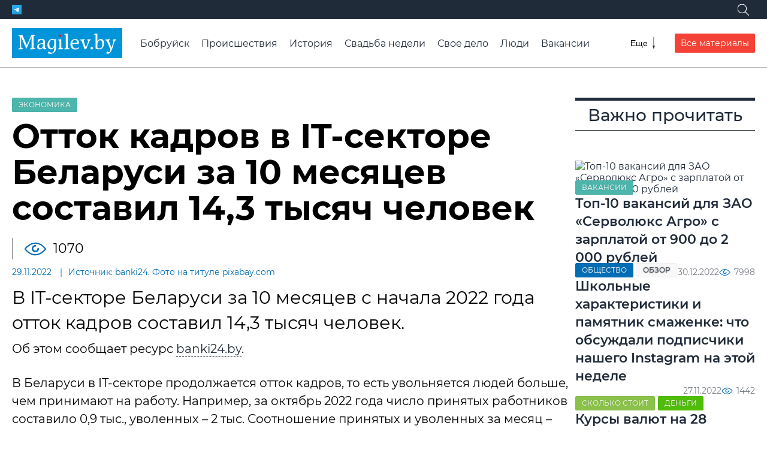

--- FILE ---
content_type: text/html; charset=utf-8
request_url: https://magilev.by/news/2022/11/29/ottok-kadrov-v-it-sektore-belarusi-za-10-mesyacev-sostavil-143-tysyach-chelovek
body_size: 10797
content:
<!DOCTYPE html><html lang=ru><head data-place=113><meta charset=utf-8><meta http-equiv=X-UA-Compatible content=IE=edge><meta name=viewport content="width=device-width, initial-scale=1, shrink-to-fit=no"><title>Отток кадров в IT-секторе Беларуси за 10 месяцев составил 14,3 тысяч человек | magilev.by</title><meta name=description content="В IT-секторе Беларуси за 10 месяцев с начала 2022 года отток кадров составил 14,3 тысяч человек."><meta name=keywords content="9 тыс за май, 9 тыс за март, 9 тыс за июнь, 8 тыс за апрель, секторе беларуси за 10 месяцев составил 14"><meta property=og:title content="Отток кадров в IT-секторе Беларуси за 10 месяцев составил 14,3 тысяч человек"><meta property=og:description content="В IT-секторе Беларуси за 10 месяцев с начала 2022 года отток кадров составил 14,3 тысяч человек."><meta name=twitter:card content=summary_large_image><meta property=og:site_name content=проМогилев><meta property=og:type content=article><meta name=application-name content=проМогилев><meta name=theme-color content=#466CA3><meta name=mobile-web-app-capable content=yes><link rel=image_src href=https://media.magilev.by/gSQAAAAAAAC0eEE8Alg/page.jpeg><meta property=og:image content=https://media.magilev.by/gSQAAAAAAAC0eEE8Alg/page.jpeg><meta name=twitter:image content=https://media.magilev.by/gSQAAAAAAAC0eEE8Alg/page.jpeg><link rel=icon type=image/png sizes=512x512 href=https://media.magilev.by/file/assets/fav-512.png><link rel=icon type=image/png sizes=128x128 href=https://media.magilev.by/file/assets/fav-128.png><link rel=icon type=image/png sizes=64x64 href=https://media.magilev.by/file/assets/fav-64.png><link rel=apple-touch-icon href=https://media.magilev.by/file/assets/fav-512.png><link rel=manifest href=/manifest.json><meta name=yandex-verification content=ca3df6d36cf82f9a><link rel=canonical href=https://magilev.by/news/2022/11/29/ottok-kadrov-v-it-sektore-belarusi-za-10-mesyacev-sostavil-143-tysyach-chelovek><script async src=https://www.googletagmanager.com/gtag/js?id=G-PF77HYT1SL></script><script>
  window.dataLayer = window.dataLayer || [];
  function gtag(){dataLayer.push(arguments);}
  gtag('js', new Date());

  gtag('config', 'G-PF77HYT1SL');
  gtag('config', 'UA-126033838-1');
</script><script>
  (function(m,e,t,r,i,k,a){m[i]=m[i]||function(){(m[i].a=m[i].a||[]).push(arguments)};
    m[i].l=1*new Date();k=e.createElement(t),a=e.getElementsByTagName(t)[0],k.async=1,k.src=r,a.parentNode.insertBefore(k,a)})
  (window, document, "script", "https://mc.yandex.ru/metrika/tag.js", "ym");

  ym(86529871, "init", {
    clickmap:true,
    trackLinks:true,
    accurateTrackBounce:true,
    webvisor:true
  });
</script><noscript><div><img src=https://mc.yandex.ru/watch/86529871 style="position:absolute; left:-9999px;"alt></div></noscript><script async src=https://pagead2.googlesyndication.com/pagead/js/adsbygoogle.js?client=ca-pub-7674021519504941 crossorigin></script><link rel=dns-prefetch href=https://media.magilev.by><style>
      :root {
          --logo-src: url('https://media.magilev.by/file/assets/logo.svg');
          --logo-small-src: url('https://media.magilev.by/file/assets/logo-small.svg');
      }
  </style><link rel=stylesheet href=/static/vbcms/assets/main.TLnwK2YE.css><link rel=stylesheet href=/static/vbcms/assets/index.DGg0IuuT.css><link rel=stylesheet href=/static/vbcms/assets/index.BNNusbU_.css><link rel=stylesheet href=/static/vbcms/assets/index.DUy1R62M.css><link rel=stylesheet href=/static/vbcms/assets/index.zvdx4pZY.css><link rel=stylesheet href=/static/vbcms/assets/index.Be4tz_zY.css><link rel=stylesheet href=/static/vbcms/assets/index.BGUpFfCZ.css><link rel=stylesheet href=/static/vbcms/assets/index.Cv5bQi_X.css><link rel=stylesheet href=/static/vbcms/assets/index.DLBrIRSo.css><link rel=stylesheet href=/static/vbcms/assets/index.B5tM7FPy.css><body><div class="b b_header"data-place=2></div><div class=header-spacer></div><header class=header><div class=header__top><div class=header__top-container><div class=header__social><a href=https://t.me/magilev target=telegram class="social-icon__wrapper_telegram header__social-item"><span class="social-icon__ico social-icon__ico_telegram"></span></a></div><div class=search-wrapper><form class="search-form search-form_hidden"id=sf1 action=/search/><input type=search name=query class=search-form__input placeholder=Поиск...><button aria-label=Поиск class=search-form__submit><span class=search-form__submit-icon></span></button></form><button class="search-form-toggle search-form-toggle_white"aria-label=Поиск data-form-id=sf1><span class=search-form-toggle__icon></span></button></div></div></div><div class=header__main><a href=/ class=header__logo></a><div class=header__main-items><div class="search-wrapper header__main-search"><form class="search-form search-form_hidden header__main-search"id=sf2 action=/search/><input type=search name=query class=search-form__input placeholder=Поиск...><button aria-label=Поиск class=search-form__submit><span class=search-form__submit-icon></span></button></form><button class=search-form-toggle aria-label=Поиск data-form-id=sf2><span class=search-form-toggle__icon></span></button></div><div class="menu menu_closed header__menu"><nav class=menu__list><a href=https://magilev.by/news/rubric/bobrujsk class=menu__item>Бобруйск</a><a href=/news/rubric/proisshestviya class=menu__item>Происшествия</a><a href=/news/rubric/istoriya class=menu__item>История</a><a href=/news/rubric/svadba-nedeli class=menu__item>Свадьба недели</a><a href=/news/rubric/lichnoe-delo class=menu__item>Свое дело</a><a href=/news/rubric/chelovek class=menu__item>Люди</a><a href=/news/rubric/vakansii class=menu__item>Вакансии</a><a href=/news/rubric/moj-dohod class=menu__item>Мой доход</a><a href=/news/rubric/zdorove class=menu__item>Здоровье</a><a href=/news/rubric/turizm-i-otdyih class=menu__item>Туризм и отдых</a><a href=/news/rubric/agrousadby class=menu__item>Агроусадьбы</a><a href=/news/rubric/video-vb class=menu__item>Видео</a><a href=/afisha/ class=menu__item>Афиша</a><a href=/orgs/ class=menu__item>Организации</a><a href=/page/about class=menu__item>Связаться с редакцией</a><a href=/page/to-adv class=menu__item>Разместить рекламу</a></nav><button class=menu__toggle aria-label=Меню><span class=menu__toggle-label>Еще</span> <span class=menu__toggle-icon></span></button></div><a href=/news/ class="button button_red header__all-materials-btn">Все материалы</a></div></div></header><div class="b b_under-header"data-place=122></div><div class="page page_topspace page_width-container"><div class=page__main><main class=main><div class="b b_detail-header"data-place=106></div><article class=content-detail itemscope itemtype=http://schema.org/Article><div class="tags-list content-detail__tags"><a style="order: -18"href=/news/rubric/ekonomika class="tag tag_color_aquamarine tags-list__item">Экономика</a></div><div class=content-detail__title><h1 itemprop=name>Отток кадров в IT-секторе Беларуси за 10 месяцев составил 14,3 тысяч человек</h1><span class=content-detail__stat-space></span><span class="indicator indicator_views content-detail__stat-views">1070</span></div><div class=content-detail__meta><span class=content-detail__meta-item><time datetime=2022-11-29T05:00:00Z class=_smarttime>29.11.2022</time></span><span class=content-detail__meta-item>Источник: banki24. Фото на титуле pixabay.com</span></div><div class=content-detail__desc>В IT-секторе Беларуси за 10 месяцев с начала 2022 года отток кадров составил 14,3 тысяч человек.</div><div itemprop=articleBody class="content-body content-detail__body"><p>Об этом сообщает ресурс <a href=https://t.me/banki24_news/3870>banki24.by</a>.<p>В Беларуси в IT-секторе продолжается отток кадров, то есть увольняется людей больше, чем принимают на работу. Например, за октябрь 2022 года число принятых работников составило 0,9 тыс., уволенных – 2 тыс. Соотношение принятых и уволенных за месяц – 46,7%.<p>По итогам сентября число уволенных работников составило 2,3 тыс. человек, принятых – 1 тыс. За август количество уволенных работников составило 2,7 тыс. человек, число принятых – 1 тыс., за июль – 3,0 и 0,9 тыс., за июнь – 3,7 и 0,9 тыс., за май – 3,6 и 0,8 тыс., за апрель – 3,2 и 0,9 тыс., за март – 2,4 и 1,4 тыс.<p>По итогам 10 месяцев в отрасли уволили 25,8 тыс. работников, приняв 11,5 тыс., соотношение принятых и уволенных составило 44,5%.<figure class="embed-b embed align-center"><div class="b b_content-1"data-place=116 ind=1></div></figure><p>* статистика охватывает компании со среднесписочным персоналом 16+ человек</div></article><div class="b b_detail-before-comments"data-place=107></div><div class=content-detail-section><h4 class=content-detail-section__title>Еще по теме:</h4><div class=content-detail-section__body><div class=content-detail-section__item><article class="content-card content-card_size-md"><div class=content-card__image-outer><a class="content-card__image-placeholder content-card__image-link"href=/news/2022/11/28/gastrofest-v-mogileve-pyat-krevetok-i-sploshnoj-loft-v-restobare-edison><picture class="content-card__image content-card__image-link img-preset_list-305"><source data-srcset=https://media.magilev.by/gSagAAAAAAC10WFQAtA/list-420.webp media="(width <= 600px)"><source data-srcset=https://media.magilev.by/gSagAAAAAAC10WFQAtA/list-305.webp media="(width > 600px)"><img data-src=https://media.magilev.by/gSagAAAAAAC10WFQAtA/list-305.webp class=img-lazy alt="«Гастрофест» в Могилеве.  Пять креветок и сплошной лофт в рестобаре «Эдисон»"></picture> </a><div class="tags-list content-card__tags"><a style="order: -13"href=/news/rubric/eda class="tag tag_color_yellow tags-list__item">Про еду</a><a style="order: -10"href=/news/rubric/dosug class="tag tag_color_violet tags-list__item">Досуг</a><a style="order: -20"href=/news/rubric/gastrofest class="tag tag_color_white tags-list__item">Гастрофест</a></div></div><div class=content-card__body><a href=/news/2022/11/28/gastrofest-v-mogileve-pyat-krevetok-i-sploshnoj-loft-v-restobare-edison><h3 class=content-card__title>«Гастрофест» в Могилеве. Пять креветок и сплошной лофт в рестобаре «Эдисон»</h3></a></div></article></div><div class=content-detail-section__item><article class="content-card content-card_size-md"><div class=content-card__image-outer><a class="content-card__image-placeholder content-card__image-link"href=/news/2022/11/28/sluchai-padeniya-derevev-na-proezzhuyu-chast-avtotrass-uchastilis-v-mogilevskoj-oblasti><picture class="content-card__image content-card__image-link img-preset_list-305"><source data-srcset=https://media.magilev.by/gSagAAAAAAC102FLA5Q/list-420.webp media="(width <= 600px)"><source data-srcset=https://media.magilev.by/gSagAAAAAAC102FLA5Q/list-305.webp media="(width > 600px)"><img data-src=https://media.magilev.by/gSagAAAAAAC102FLA5Q/list-305.webp class=img-lazy alt="Случаи падения деревьев на проезжую часть автотрасс участились в Могилевской области"></picture> </a><div class="tags-list content-card__tags"><a style="order: -12"href=/news/rubric/avarii class="tag tag_color_gray tags-list__item">Аварии</a><a style="order: -18"href=/news/rubric/slavgorod class="tag tag_color_blue tags-list__item">Славгород</a></div></div><div class=content-card__body><a href=/news/2022/11/28/sluchai-padeniya-derevev-na-proezzhuyu-chast-avtotrass-uchastilis-v-mogilevskoj-oblasti><h3 class=content-card__title>Случаи падения деревьев на проезжую часть автотрасс участились в Могилевской области</h3></a></div></article></div><div class=content-detail-section__item><article class="content-card content-card_size-md"><div class=content-card__image-outer><a class="content-card__image-placeholder content-card__image-link"href=/news/2022/11/28/v-mogileve-muzhchina-pytalsya-svesti-schety-s-zhiznyu-posle-ssory-s-devushkoj><picture class="content-card__image content-card__image-link img-preset_list-305"><source data-srcset=https://media.magilev.by/gSagAAAAAAC1z-FQA1U/list-420.webp media="(width <= 600px)"><source data-srcset=https://media.magilev.by/gSagAAAAAAC1z-FQA1U/list-305.webp media="(width > 600px)"><img data-src=https://media.magilev.by/gSagAAAAAAC1z-FQA1U/list-305.webp class=img-lazy alt="В Могилеве мужчина пытался свести счеты с жизнью после ссоры с девушкой"></picture> </a><div class="tags-list content-card__tags"><a style="order: -24"href=/news/rubric/proisshestviya class="tag tag_color_black tags-list__item">Происшествия</a></div></div><div class=content-card__body><a href=/news/2022/11/28/v-mogileve-muzhchina-pytalsya-svesti-schety-s-zhiznyu-posle-ssory-s-devushkoj><h3 class=content-card__title>В Могилеве мужчина пытался свести счеты с жизнью после ссоры с девушкой</h3></a></div></article></div><div class=content-detail-section__item><article class="content-card content-card_size-md"><div class=content-card__image-outer><a class="content-card__image-placeholder content-card__image-link"href=/news/2022/11/28/alabaj-napal-na-byhovchanku-v-otnoshenii-ego-hozyaina-vozbuzhdeno-ugolovnoe-delo><picture class="content-card__image content-card__image-link img-preset_list-305"><source data-srcset=https://media.magilev.by/gSagAAAAAAC104E8AoA/list-420.webp media="(width <= 600px)"><source data-srcset=https://media.magilev.by/gSagAAAAAAC104E8AoA/list-305.webp media="(width > 600px)"><img data-src=https://media.magilev.by/gSagAAAAAAC104E8AoA/list-305.webp class=img-lazy alt="Алабай напал на быховчанку: в отношении его хозяина возбуждено уголовное дело"></picture> </a><div class="tags-list content-card__tags"><a style="order: -24"href=/news/rubric/proisshestviya class="tag tag_color_black tags-list__item">Происшествия</a></div></div><div class=content-card__body><a href=/news/2022/11/28/alabaj-napal-na-byhovchanku-v-otnoshenii-ego-hozyaina-vozbuzhdeno-ugolovnoe-delo><h3 class=content-card__title>Алабай напал на быховчанку: в отношении его хозяина возбуждено уголовное дело</h3></a></div></article></div></div></div><div class=content-detail-footer><div class=content-detail-footer__item><div class=share-buttons-label>Поделиться:</div><div class=share-buttons></div></div><div class="content-detail-footer__item content-detail-footer__item_email-us"><a href=/contact/?u=/news/2022/11/29/ottok-kadrov-v-it-sektore-belarusi-za-10-mesyacev-sostavil-143-tysyach-chelovek>Написать нам</a></div></div></main><aside class=sidebar><div class="b b_detail-sidebar-1"data-place=104></div><div class="b b_detail-sidebar-2"data-place=111></div><div class=sidebar__item><h4 class=sidebar__item-title>Важно прочитать</h4><div class=sidebar__content-list><article class="content-card content-card_size-md"><div class=content-card__image-outer><a class="content-card__image-placeholder content-card__image-link"href=/news/2022/12/30/top-11-vakansij-dlya-szao-servolyuks-agro><picture class="content-card__image content-card__image-link img-preset_list-305"><source data-srcset=https://media.magilev.by/gSSgAAAAAAC0vwEnInI/list-420.webp media="(width <= 600px)"><source data-srcset=https://media.magilev.by/gSSgAAAAAAC0vwEnInI/list-305.webp media="(width > 600px)"><img data-src=https://media.magilev.by/gSSgAAAAAAC0vwEnInI/list-305.webp class=img-lazy alt="Топ-10 вакансий для ЗАО «Серволюкс Агро»  с зарплатой от 900 до 2 000 рублей"></picture> </a><div class="tags-list content-card__tags"><a style="order: -16"href=/news/rubric/vakansii class="tag tag_color_aquamarine tags-list__item">Вакансии</a></div></div><div class=content-card__body><a href=/news/2022/12/30/top-11-vakansij-dlya-szao-servolyuks-agro><h3 class=content-card__title>Топ-10 вакансий для ЗАО «Серволюкс Агро» с зарплатой от 900 до 2 000 рублей</h3></a></div><footer class="content-card__footer stat-group"><span class=stat-group__item><time datetime=2022-12-30T05:00:00Z class=_smarttime>30.12.2022</time></span><span class=stat-group__item><span class="indicator indicator_views">7998</span></span></footer></article><article class="content-card content-card_size-md"><div class=content-card__image-outer><a class="content-card__image-placeholder content-card__image-link"href=/news/2022/11/27/shkolnye-harakteristiki-i-pamyatnik-smazhenke-chto-obsuzhdali-podpischiki-nashego-instagram-na-etoj-nedele><picture class="content-card__image content-card__image-link img-preset_list-305"><source data-srcset=https://media.magilev.by/gSaQAAAAAAC1zqF4BQA/list-420.webp media="(width <= 600px)"><source data-srcset=https://media.magilev.by/gSaQAAAAAAC1zqF4BQA/list-305.webp media="(width > 600px)"><img data-src=https://media.magilev.by/gSaQAAAAAAC1zqF4BQA/list-305.webp class=img-lazy alt></picture> </a><div class="tags-list content-card__tags"><a style="order: -16"href=/news/rubric/obschestvo class="tag tag_color_blue tags-list__item">Общество</a><a style="order: -10"href=/news/rubric/dajdzhest class="tag tag_color_light-gray tags-list__item">Обзор</a></div></div><div class=content-card__body><a href=/news/2022/11/27/shkolnye-harakteristiki-i-pamyatnik-smazhenke-chto-obsuzhdali-podpischiki-nashego-instagram-na-etoj-nedele><h3 class=content-card__title>Школьные характеристики и памятник смаженке: что обсуждали подписчики нашего Instagram на этой неделе</h3></a></div><footer class="content-card__footer stat-group"><span class=stat-group__item><time datetime=2022-11-27T17:40:34Z class=_smarttime>27.11.2022</time></span><span class=stat-group__item><span class="indicator indicator_views">1442</span></span></footer></article><article class="content-card content-card_size-md"><div class="tags-list content-card__tags"><a style="order: -12"href=/news/rubric/dengi class="tag tag_color_bright-green tags-list__item">Деньги</a><a style="order: -25"href=/news/rubric/chto-pochem class="tag tag_color_green tags-list__item">Сколько стоит</a></div><div class=content-card__body><a href=/news/2022/11/28/kursy-valyut-na-28-noyabrya><h3 class=content-card__title>Курсы валют на 28 ноября</h3></a></div><footer class="content-card__footer stat-group"><span class=stat-group__item><time datetime=2022-11-28T11:51:08Z class=_smarttime>28.11.2022</time></span><span class=stat-group__item><span class="indicator indicator_views">742</span></span></footer></article><article class="content-card content-card_size-md"><div class="tags-list content-card__tags"><a style="order: -10"href=/news/rubric/dajdzhest class="tag tag_color_light-gray tags-list__item">Обзор</a></div><div class=content-card__body><a href=/news/2022/11/25/studenty-iz-kitaya-degustirovali-v-kinoteatre-draniki-a-v-proflicee-vybirali-luchshego-kamenshika-strany-obzor-smi-za-minuvshij-den><h3 class=content-card__title>Студенты из Китая дегустировали в кинотеатре драники, а в профлицее выбирали лучшего каменщика страны: обзор СМИ за минувший день</h3></a></div><footer class="content-card__footer stat-group"><span class=stat-group__item><time datetime=2022-11-25T16:00:00Z class=_smarttime>25.11.2022</time></span><span class=stat-group__item><span class="indicator indicator_views">1076</span></span></footer></article></div></div><div class=sidebar__item><div class=news-list><a href=/news/news/> <h4 class=news-list__header>Свежие новости</h4> </a><div class=news-list__list><a class=news-list__item href=/news/2026/01/22/v-belarusi-novyj-ministr-finansov-im-stal-vladislav-tatarinovich> <span class=news-list__item-title>В Беларуси новый министр финансов – им стал Владислав Татаринович <time datetime=2026-01-22T11:00:00Z class="news-list__stat _smarttime">11:00</time></span> </a><a class=news-list__item href=/news/2026/01/22/kursy-valyut-na-22-yanvarya> <span class=news-list__item-title>Курсы валют на 22 января <time datetime=2026-01-22T10:11:49Z class="news-list__stat _smarttime">10:11</time></span> </a><a class=news-list__item href=/news/2026/01/22/za-vzyatki-zaderzhan-zamestitel-direktora-odnogo-iz-krupnejshih-predpriyatij-apk-grodnenskoj-oblasti> <span class=news-list__item-title>За взятки задержан заместитель директора одного из крупнейших предприятий АПК Гродненской области <time datetime=2026-01-22T10:10:00Z class="news-list__stat _smarttime">10:10</time></span> </a><a class=news-list__item href=/news/2026/01/22/minsvyazi-ustanovleny-trebovaniya-po-skorosti-peredache-dannyh-operatorami-sotovoj-svyazi> <span class=news-list__item-title>Минсвязи: установлены требования по скорости передаче данных операторами сотовой связи <time datetime=2026-01-22T09:36:00Z class="news-list__stat _smarttime">09:36</time></span> </a><a class=news-list__item href=/news/2026/01/22/galina-miheeva-byvshij-direktor-10-j-shkoly-kto-hochet-byt-aktivnym-tot-budet> <span class=news-list__item-title>Галина Михеева, бывший директор 10-й школы: «Кто хочет быть активным, тот будет» <time datetime=2026-01-22T09:00:00Z class="news-list__stat _smarttime">09:00</time></span> </a><div class="b b_detail-news-list-inside"data-place=121></div><a class=news-list__item href=/news/2026/01/22/avtolyubitel-v-mogilevskom-rajone-grubo-narushil-pravila-i-edva-ne-ustroil-sereznoe-dtp> <span class=news-list__item-title>Автолюбитель в Могилевском районе грубо нарушил правила и едва не устроил серьезное ДТП <time datetime=2026-01-22T08:40:17Z class="news-list__stat _smarttime">08:40</time></span> </a><a class=news-list__item href=/news/2026/01/22/v-mogilevskom-rajone-prodavec-magazina-brala-iz-kassy-nalichku-na-lichnye-nuzhdy> <span class=news-list__item-title>В Могилевском районе продавец магазина брала из кассы наличку «на личные нужды» <time datetime=2026-01-22T07:59:27Z class="news-list__stat _smarttime">07:59</time></span> </a><a class=news-list__item href=/news/2026/01/22/mvd-informaciya-o-tom-chto-grazhdanka-indii-popala-v-belarusi-v-trudovoe-rabstvo-okazalos-fejkom> <span class=news-list__item-title>МВД: информация о том, что гражданка Индии попала в Беларуси в трудовое рабство, оказалось фейком <time datetime=2026-01-22T07:28:00Z class="news-list__stat _smarttime">07:28</time></span> </a><a class=news-list__item href=/news/2026/01/22/zima-v-mogileve-snegoviki-na-mnogoe-sposobny> <span class=news-list__item-title>Зима в Могилеве: снеговики на многое способны <time datetime=2026-01-22T06:52:00Z class="news-list__stat _smarttime">06:52</time></span> </a><a class=news-list__item href=/news/2026/01/22/opyt-eksperimentov-igorya-bespalova-predstavlen-v-vystavochnom-zale-mogileva-fotoreportazh> <span class=news-list__item-title>«Опыт экспериментов» Игоря Беспалова представлен в Выставочном зале Могилева. Фоторепортаж <time datetime=2026-01-22T06:15:00Z class="news-list__stat _smarttime">06:15</time></span> </a><a class=news-list__item href=/news/2026/01/22/nebolshoj-sneg-i-do-8-gradusov-moroza-pogoda-v-mogileve-22-yanvarya> <span class=news-list__item-title>Небольшой снег и до 8 градусов мороза: погода в Могилеве 22 января <time datetime=2026-01-22T05:40:00Z class="news-list__stat _smarttime">05:40</time></span> </a><a class=news-list__item href=/news/2026/01/21/mioma-matki-kogda-operaciya-obyazatelna-intervyu-s-ginekologom-medcentra-a-klinika-goroda-mogileva> <span class=news-list__item-title>Миома матки: когда операция обязательна? Интервью с гинекологом медцентра «А-Клиника» города Могилева <time datetime=2026-01-21T17:15:00Z class="news-list__stat _smarttime">21.01.2026</time></span> </a><a class=news-list__item href=/news/2026/01/21/kvartiry-i-doma-v-bobrujske-i-regione-chto-novogo-na-rynke-zhilya-v-yanvare-2026-goda> <span class=news-list__item-title>Квартиры и дома в Бобруйске и регионе: что нового на рынке жилья в январе 2026 года <time datetime=2026-01-21T15:00:00Z class="news-list__stat _smarttime">21.01.2026</time></span> </a><a class=news-list__item href=/news/2026/01/21/kosuli-vo-dvore-i-yastreb-na-tehetazhe-zhilogo-doma-iz-za-holodov-zhivotnye-i-pticy-tyanutsya-k-chelovecheskomu-zhilyu> <span class=news-list__item-title>Косули во дворе и ястреб на техэтаже жилого дома: из-за холодов животные и птицы тянутся к человеческому жилью <time datetime=2026-01-21T14:00:00Z class="news-list__stat _smarttime">21.01.2026</time></span> </a><a class=news-list__item href=/news/2026/01/21/sredi-obladatelej-gosudarstvennogo-znaka-kachestva-predstaviteli-mogilevskoj-oblasti> <span class=news-list__item-title>Среди обладателей Государственного знака качества – представители Могилевской области <time datetime=2026-01-21T13:00:00Z class="news-list__stat _smarttime">21.01.2026</time></span> </a><a class=news-list__item href=/news/2026/01/21/lovite-novuyu-volnu-vygodnyh-pokupok-v-diskaunterah-groshyk> <span class=news-list__item-title>Ловите новую волну выгодных покупок в дискаунтерах «Грошык»! <time datetime=2026-01-21T12:20:00Z class="news-list__stat _smarttime">21.01.2026</time></span> </a><a class=news-list__item href=/news/2026/01/21/belinvestbank-s-1-fevralya-prekrashaet-podderzhku-svoego-mobilnogo-prilozheniya-na-ustrojstvah-s-ios> <span class=news-list__item-title>«Белинвестбанк» с 1 февраля прекращает поддержку своего мобильного приложения на устройствах с iOS <time datetime=2026-01-21T11:50:00Z class="news-list__stat _smarttime">21.01.2026</time></span> </a><a class=news-list__item href=/news/2026/01/21/v-belarusi-planiruyut-zapretit-chastnym-medcentram-delat-aborty> <span class=news-list__item-title>В Беларуси планируют запретить частным медцентрам делать аборты <time datetime=2026-01-21T11:00:00Z class="news-list__stat _smarttime">21.01.2026</time></span> </a><a class=news-list__item href=/news/2026/01/21/elektronnaya-yarmarka-vakansij-dlya-mogilevchan-kotorye-ishut-rabotu-projdet-22-yanvarya> <span class=news-list__item-title>Электронная ярмарка вакансий для могилевчан, которые ищут работу, пройдет 22 января <time datetime=2026-01-21T10:10:00Z class="news-list__stat _smarttime">21.01.2026</time></span> </a><a class=news-list__item href=/news/2026/01/21/bobrujchanin-nashel-v-kladovke-obrez-karabina-i-okazalsya-na-skame-podsudimyh> <span class=news-list__item-title>Бобруйчанин нашел в кладовке обрез карабина и оказался на скамье подсудимых <time datetime=2026-01-21T09:36:00Z class="news-list__stat _smarttime">21.01.2026</time></span> </a></div></div></div><div class=sidebar__item><h4 class=sidebar__item-title>Досуг</h4><div class=sidebar__content-list><article class="content-card content-card_size-md"><div class=content-card__image-outer><a class="content-card__image-placeholder content-card__image-link"href=/news/2026/01/18/vystavka-rabot-mogilevskogo-hudozhnika-igorya-bespalova-v-mogileve-otkroetsya-21-yanvarya><picture class="content-card__image content-card__image-link img-preset_list-305"><source data-srcset=https://media.magilev.by/gW4wAAAAAADc6oE4knU/list-420.webp media="(width <= 600px)"><source data-srcset=https://media.magilev.by/gW4wAAAAAADc6oE4knU/list-305.webp media="(width > 600px)"><img data-src=https://media.magilev.by/gW4wAAAAAADc6oE4knU/list-305.webp class=img-lazy alt="Выставка работ могилевского художника Игоря Беспалова в Могилеве откроется 21 января"></picture> </a><div class="tags-list content-card__tags"><a style="order: -10"href=/news/rubric/dosug class="tag tag_color_violet tags-list__item">Досуг</a></div></div><div class=content-card__body><a href=/news/2026/01/18/vystavka-rabot-mogilevskogo-hudozhnika-igorya-bespalova-v-mogileve-otkroetsya-21-yanvarya><h3 class=content-card__title>Выставка работ могилевского художника Игоря Беспалова в Могилеве откроется 21 января</h3></a></div><footer class="content-card__footer stat-group"><span class=stat-group__item><time datetime=2026-01-18T08:20:00Z class=_smarttime>18.01.2026</time></span><span class=stat-group__item><span class="indicator indicator_views">189</span></span></footer></article><article class="content-card content-card_size-md"><div class=content-card__image-outer><a class="content-card__image-placeholder content-card__image-link"href=/news/2026/01/15/koncert-klassicheskogo-romansa-v-mogileve><picture class="content-card__image content-card__image-link img-preset_list-305"><source data-srcset=https://media.magilev.by/gW4QAAAAAADc3AEvop4/list-420.webp media="(width <= 600px)"><source data-srcset=https://media.magilev.by/gW4QAAAAAADc3AEvop4/list-305.webp media="(width > 600px)"><img data-src=https://media.magilev.by/gW4QAAAAAADc3AEvop4/list-305.webp class=img-lazy alt="Концерт классического романса в Могилеве"></picture> </a><div class="tags-list content-card__tags"><a style="order: -10"href=/news/rubric/dosug class="tag tag_color_violet tags-list__item">Досуг</a></div></div><div class=content-card__body><a href=/news/2026/01/15/koncert-klassicheskogo-romansa-v-mogileve><h3 class=content-card__title>Концерт классического романса в Могилеве</h3></a></div><footer class="content-card__footer stat-group"><span class=stat-group__item><time datetime=2026-01-15T08:30:00Z class=_smarttime>15.01.2026</time></span><span class=stat-group__item><span class="indicator indicator_views">298</span></span></footer></article><article class="content-card content-card_size-md"><div class=content-card__image-outer><a class="content-card__image-placeholder content-card__image-link"href=/news/2026/01/16/vystavka-zhivopisi-posvyashennaya-belorusskoj-zhenshine-otkrylas-v-muzee-pavla-maslenikova-mogileva><picture class="content-card__image content-card__image-link img-preset_list-305"><source data-srcset=https://media.magilev.by/gW4gAAAAAADc4SF4BhM/list-420.webp media="(width <= 600px)"><source data-srcset=https://media.magilev.by/gW4gAAAAAADc4SF4BhM/list-305.webp media="(width > 600px)"><img data-src=https://media.magilev.by/gW4gAAAAAADc4SF4BhM/list-305.webp class=img-lazy alt></picture> </a><div class="tags-list content-card__tags"><a style="order: -10"href=/news/rubric/dosug class="tag tag_color_violet tags-list__item">Досуг</a></div></div><div class=content-card__body><a href=/news/2026/01/16/vystavka-zhivopisi-posvyashennaya-belorusskoj-zhenshine-otkrylas-v-muzee-pavla-maslenikova-mogileva><h3 class=content-card__title>Выставка живописи, посвященная белорусской женщине, открылась в музее Павла Масленикова Могилева</h3></a></div><footer class="content-card__footer stat-group"><span class=stat-group__item><time datetime=2026-01-16T10:30:00Z class=_smarttime>16.01.2026</time></span><span class=stat-group__item><span class="indicator indicator_views">262</span></span></footer></article><article class="content-card content-card_size-md"><div class=content-card__image-outer><a class="content-card__image-placeholder content-card__image-link"href=/news/2025/12/30/s-2-po-10-yanvarya-novogodnyaya-skazka-premera-spektaklya-trybunal-i-dva-pokaza-pikovoj-damy-afisha-mogilevskogo-dramteatra-na-yanvar><picture class="content-card__image content-card__image-link img-preset_list-305"><source data-srcset=https://media.magilev.by/gWoQAAAAAADbxwE4kpw/list-420.webp media="(width <= 600px)"><source data-srcset=https://media.magilev.by/gWoQAAAAAADbxwE4kpw/list-305.webp media="(width > 600px)"><img data-src=https://media.magilev.by/gWoQAAAAAADbxwE4kpw/list-305.webp class=img-lazy alt></picture> </a><div class="tags-list content-card__tags"><a style="order: -16"href=/news/rubric/kultura class="tag tag_color_bright-green tags-list__item">Культура</a><a style="order: -10"href=/news/rubric/dosug class="tag tag_color_violet tags-list__item">Досуг</a></div></div><div class=content-card__body><a href=/news/2025/12/30/s-2-po-10-yanvarya-novogodnyaya-skazka-premera-spektaklya-trybunal-i-dva-pokaza-pikovoj-damy-afisha-mogilevskogo-dramteatra-na-yanvar><h3 class=content-card__title>С 2 по 10 января – новогодняя сказка, премьера спектакля «Трыбунал» и два показа «Пиковой дамы»: афиша Могилевского драмтеатра на январь</h3></a></div><footer class="content-card__footer stat-group"><span class=stat-group__item><time datetime=2025-12-30T06:44:00Z class=_smarttime>30.12.2025</time></span><span class=stat-group__item><span class="indicator indicator_views">688</span></span></footer></article></div></div></aside></div></div><footer class=footer><div class=footer__container><a class=footer__logo href=/></a><div class=footer__counters></div><nav class=footer__nav><ul class=footer__menu><li><a href=/page/about>Связаться с редакцией</a><li><a href=/page/to-adv>Разместить рекламу</a></ul></nav></div><div class=footer__container><div class=footer__copy>Исключительные права на произведения, размещенные на сайте magilev.by, принадлежат редакции. Перепечатка материалов magilev.by разрешена исключительно с прямой индексируемой гиперссылкой, размещенной в первом абзаце текста.</div><div class=footer__social><a href=https://t.me/magilev target=telegram class="social-icon__wrapper_telegram footer__social-item"><span class="social-icon__ico social-icon__ico_telegram"></span></a></div></div></footer><div class="b b_full-screen"data-place=123></div><script>window['_vc']={"webpush":{"syncUrl":"/api/webpush/sync/","vapidPubKey":"BHgX5x0z9lvlDJjlwuUt6I2KsgUfWAwc-PSoMfQIy_jp9ovKC6CXnUhIuJP_9gAJMF9CPK267BRjj82r1yu-hAI"},"imageAPI":{"origin":"https://media.magilev.by","presets":{"thumb":{"name":"thumb","formats":[0]},"default":{"name":"photo","formats":[0]},"full":{"name":"full","formats":[0]},"default_format":0}},"swUrl":"/sw.js","api":{"b":{"url":"/b/","headPlaceId":113},"contact":"/api/contact/","search":"/api/search/"},"reCaptchaKey":"6LdY-8QUAAAAAMKjt1mjAiBx1gpq_QIuUx9bLQ2k","logging":{"sentry":{"enabled":true,"dsn":"https://4694483a68cd85f6da0e759008f24405@o120065.ingest.us.sentry.io/4508957048897536","env":"proxy","level":"error"},"console":{"enabled":true,"level":"error"}}};window['_vacc']={"id":4696,"cnt":0};</script><script type=module src=/static/vbcms/main.CLJDgS7r.js></script><script type=module src=/static/vbcms/SentryLogger-B4vVcHMf.js></script><script type=module src=/static/vbcms/index-CIfZojRT.js></script><script type=module src=/static/vbcms/index-FRhKVFRi.js></script><script type=module src=/static/vbcms/index-jolK4jHY.js></script><script type=module src=/static/vbcms/index-URNAnZXi.js></script><script type=module src=/static/vbcms/index-BlCxJQ_D.js></script><script type=module src=/static/vbcms/index-D7jXirOA.js></script><script type=module src=/static/vbcms/index-DtcflE5U.js></script><script type=module src=/static/vbcms/stickySidebar-ZA8Od3Fc.js></script><script type=module src=/static/vbcms/lazyload-B6UjoF3C.js></script><script type=module src=/static/vbcms/index-DN0TD2kB.js></script><script type=module src=/static/vbcms/index-KRq_UdPo.js></script><script type=module src=/static/vbcms/ViewerRouter-DJGpxUis.js></script>

--- FILE ---
content_type: text/html; charset=utf-8
request_url: https://www.google.com/recaptcha/api2/aframe
body_size: 267
content:
<!DOCTYPE HTML><html><head><meta http-equiv="content-type" content="text/html; charset=UTF-8"></head><body><script nonce="dHr4CpWvS_zO6k_-WrsPAQ">/** Anti-fraud and anti-abuse applications only. See google.com/recaptcha */ try{var clients={'sodar':'https://pagead2.googlesyndication.com/pagead/sodar?'};window.addEventListener("message",function(a){try{if(a.source===window.parent){var b=JSON.parse(a.data);var c=clients[b['id']];if(c){var d=document.createElement('img');d.src=c+b['params']+'&rc='+(localStorage.getItem("rc::a")?sessionStorage.getItem("rc::b"):"");window.document.body.appendChild(d);sessionStorage.setItem("rc::e",parseInt(sessionStorage.getItem("rc::e")||0)+1);localStorage.setItem("rc::h",'1769080215262');}}}catch(b){}});window.parent.postMessage("_grecaptcha_ready", "*");}catch(b){}</script></body></html>

--- FILE ---
content_type: text/css
request_url: https://magilev.by/static/vbcms/assets/index.DGg0IuuT.css
body_size: 272
content:
._root_nj8eo_1,._form_nj8eo_7{display:flex;flex-direction:column;gap:20px}._form_rows_nj8eo_13{display:flex;flex-direction:column;gap:10px}._actions_nj8eo_19{display:flex;flex-direction:row;gap:10px;justify-content:flex-end}._formrow_nj8eo_26{display:flex;flex-direction:row;gap:20px}@media(max-width:767px){._formrow_nj8eo_26{flex-direction:column}}._label_nj8eo_37{padding-top:7px;flex:0 0 120px}._label_nj8eo_37>label{font-weight:600}@media(max-width:767px){._label_nj8eo_37{flex:1 1 auto}}._label_required_nj8eo_50>label:before{content:"*";color:var(--vb-color-red, #f44336);margin:0 2px 0 0}._input_nj8eo_56{flex:1 1 auto;display:flex;align-items:stretch;flex-direction:column}._input_nj8eo_56>input,._input_nj8eo_56 textarea{border:1px solid var(--vb-color-light-gray, #b2b5ba);padding:7px 10px;border-radius:5px;outline:none;font-size:16px}._input_nj8eo_56>input:focus-visible,._input_nj8eo_56 textarea:focus-visible{outline:1px solid var(--vb-color-blue, #607d8b)}


--- FILE ---
content_type: text/css
request_url: https://magilev.by/static/vbcms/assets/index.DLBrIRSo.css
body_size: 305
content:
._toolbar_offset_7fkyi_1{padding-bottom:50px}@media(max-width:400px){._toolbar_offset_7fkyi_1{padding-bottom:80px}}._root_7fkyi_10{position:fixed;display:flex;padding:0 20px;gap:20px;bottom:0;font-size:14px;font-weight:600;width:100vw;height:50px;background:#fff;box-shadow:0 -5px 8px -3px rgba(17,17,17,.06);box-sizing:border-box;z-index:2}@media(max-width:400px){._root_7fkyi_10{flex-direction:column;height:80px;gap:10px;padding:20px}}._side_7fkyi_34{display:inline-grid;grid-auto-flow:column;grid-gap:10px;align-items:center;flex:0 1 50%}@media(max-width:400px){._side_7fkyi_34{flex:0 1 100%}}._side_left_7fkyi_47{justify-content:flex-start}._side_right_7fkyi_51{justify-content:flex-end}@media(max-width:400px){._side_right_7fkyi_51{justify-content:flex-start}}._link_7fkyi_60{text-overflow:ellipsis;overflow:hidden;white-space:nowrap}._contentlink_7fkyi_66{font-weight:800;color:#006db5}._username_7fkyi_71{font-weight:800}._logout_7fkyi_75{font-size:10px;color:rgba(0,0,0,.5);align-self:center}


--- FILE ---
content_type: application/javascript
request_url: https://magilev.by/static/vbcms/SentryLogger-B4vVcHMf.js
body_size: 25976
content:
var er=Object.defineProperty;var nr=(t,e,n)=>e in t?er(t,e,{enumerable:!0,configurable:!0,writable:!0,value:n}):t[e]=n;var ut=(t,e,n)=>nr(t,typeof e!="symbol"?e+"":e,n);import{L as Z,l as rr,C as sr}from"./main.CLJDgS7r.js";const _=typeof __SENTRY_DEBUG__>"u"||__SENTRY_DEBUG__,g=globalThis,$="10.32.1";function bt(){return vt(g),g}function vt(t){const e=t.__SENTRY__=t.__SENTRY__||{};return e.version=e.version||$,e[$]=e[$]||{}}function V(t,e,n=g){const r=n.__SENTRY__=n.__SENTRY__||{},s=r[$]=r[$]||{};return s[t]||(s[t]=e())}const or=["debug","info","warn","error","log","assert","trace"],ir="Sentry Logger ",Et={};function X(t){if(!("console"in g))return t();const e=g.console,n={},r=Object.keys(Et);r.forEach(s=>{const o=Et[s];n[s]=e[s],e[s]=o});try{return t()}finally{r.forEach(s=>{e[s]=n[s]})}}function ar(){Zt().enabled=!0}function cr(){Zt().enabled=!1}function fn(){return Zt().enabled}function ur(...t){Jt("log",...t)}function fr(...t){Jt("warn",...t)}function lr(...t){Jt("error",...t)}function Jt(t,...e){_&&fn()&&X(()=>{g.console[t]("".concat(ir,"[").concat(t,"]:"),...e)})}function Zt(){return _?V("loggerSettings",()=>({enabled:!1})):{enabled:!1}}const h={enable:ar,disable:cr,isEnabled:fn,log:ur,warn:fr,error:lr},ln=50,F="?",he=/\(error: (.*)\)/,_e=/captureMessage|captureException/;function dn(...t){const e=t.sort((n,r)=>n[0]-r[0]).map(n=>n[1]);return(n,r=0,s=0)=>{const o=[],i=n.split("\n");for(let c=r;c<i.length;c++){let a=i[c];a.length>1024&&(a=a.slice(0,1024));const u=he.test(a)?a.replace(he,"$1"):a;if(!u.match(/\S*Error: /)){for(const f of e){const l=f(u);if(l){o.push(l);break}}if(o.length>=ln+s)break}}return pr(o.slice(s))}}function dr(t){return Array.isArray(t)?dn(...t):t}function pr(t){if(!t.length)return[];const e=Array.from(t);return/sentryWrapped/.test(ft(e).function||"")&&e.pop(),e.reverse(),_e.test(ft(e).function||"")&&(e.pop(),_e.test(ft(e).function||"")&&e.pop()),e.slice(0,ln).map(n=>({...n,filename:n.filename||ft(e).filename,function:n.function||F}))}function ft(t){return t[t.length-1]||{}}const Nt="<anonymous>";function A(t){try{return!t||typeof t!="function"?Nt:t.name||Nt}catch(e){return Nt}}function ge(t){const e=t.exception;if(e){const n=[];try{return e.values.forEach(r=>{r.stacktrace.frames&&n.push(...r.stacktrace.frames)}),n}catch(r){return}}}function pn(t){return"__v_isVNode"in t&&t.__v_isVNode?"[VueVNode]":"[VueViewModel]"}const ht={},me={};function B(t,e){ht[t]=ht[t]||[],ht[t].push(e)}function H(t,e){if(!me[t]){me[t]=!0;try{e()}catch(n){_&&h.error("Error while instrumenting ".concat(t),n)}}}function w(t,e){const n=t&&ht[t];if(n)for(const r of n)try{r(e)}catch(s){_&&h.error("Error while triggering instrumentation handler.\nType: ".concat(t,"\nName: ").concat(A(r),"\nError:"),s)}}let xt=null;function hr(t){const e="error";B(e,t),H(e,_r)}function _r(){xt=g.onerror,g.onerror=function(t,e,n,r,s){return w("error",{column:r,error:s,line:n,msg:t,url:e}),xt?xt.apply(this,arguments):!1},g.onerror.__SENTRY_INSTRUMENTED__=!0}let Dt=null;function gr(t){const e="unhandledrejection";B(e,t),H(e,mr)}function mr(){Dt=g.onunhandledrejection,g.onunhandledrejection=function(t){return w("unhandledrejection",t),Dt?Dt.apply(this,arguments):!0},g.onunhandledrejection.__SENTRY_INSTRUMENTED__=!0}const hn=Object.prototype.toString;function Qt(t){switch(hn.call(t)){case"[object Error]":case"[object Exception]":case"[object DOMException]":case"[object WebAssembly.Exception]":return!0;default:return L(t,Error)}}function K(t,e){return hn.call(t)==="[object ".concat(e,"]")}function _n(t){return K(t,"ErrorEvent")}function ye(t){return K(t,"DOMError")}function yr(t){return K(t,"DOMException")}function N(t){return K(t,"String")}function te(t){return typeof t=="object"&&t!==null&&"__sentry_template_string__"in t&&"__sentry_template_values__"in t}function Tt(t){return t===null||te(t)||typeof t!="object"&&typeof t!="function"}function et(t){return K(t,"Object")}function It(t){return typeof Event<"u"&&L(t,Event)}function Er(t){return typeof Element<"u"&&L(t,Element)}function Sr(t){return K(t,"RegExp")}function st(t){return!!(t!=null&&t.then&&typeof t.then=="function")}function br(t){return et(t)&&"nativeEvent"in t&&"preventDefault"in t&&"stopPropagation"in t}function L(t,e){try{return t instanceof e}catch(n){return!1}}function gn(t){return!!(typeof t=="object"&&t!==null&&(t.__isVue||t._isVue||t.__v_isVNode))}function mn(t){return typeof Request<"u"&&L(t,Request)}const ee=g,vr=80;function yn(t,e={}){if(!t)return"<unknown>";try{let n=t;const r=5,s=[];let o=0,i=0;const c=" > ",a=c.length;let u;const f=Array.isArray(e)?e:e.keyAttrs,l=!Array.isArray(e)&&e.maxStringLength||vr;for(;n&&o++<r&&(u=Tr(n,f),!(u==="html"||o>1&&i+s.length*a+u.length>=l));)s.push(u),i+=u.length,n=n.parentNode;return s.reverse().join(c)}catch(n){return"<unknown>"}}function Tr(t,e){const n=t,r=[];if(!(n!=null&&n.tagName))return"";if(ee.HTMLElement&&n instanceof HTMLElement&&n.dataset){if(n.dataset.sentryComponent)return n.dataset.sentryComponent;if(n.dataset.sentryElement)return n.dataset.sentryElement}r.push(n.tagName.toLowerCase());const s=e!=null&&e.length?e.filter(i=>n.getAttribute(i)).map(i=>[i,n.getAttribute(i)]):null;if(s!=null&&s.length)s.forEach(i=>{r.push("[".concat(i[0],'="').concat(i[1],'"]'))});else{n.id&&r.push("#".concat(n.id));const i=n.className;if(i&&N(i)){const c=i.split(/\s+/);for(const a of c)r.push(".".concat(a))}}const o=["aria-label","type","name","title","alt"];for(const i of o){const c=n.getAttribute(i);c&&r.push("[".concat(i,'="').concat(c,'"]'))}return r.join("")}function ne(){try{return ee.document.location.href}catch(t){return""}}function Ir(t){if(!ee.HTMLElement)return null;let e=t;const n=5;for(let r=0;r<n;r++){if(!e)return null;if(e instanceof HTMLElement){if(e.dataset.sentryComponent)return e.dataset.sentryComponent;if(e.dataset.sentryElement)return e.dataset.sentryElement}e=e.parentNode}return null}function v(t,e,n){if(!(e in t))return;const r=t[e];if(typeof r!="function")return;const s=n(r);typeof s=="function"&&En(s,r);try{t[e]=s}catch(o){_&&h.log('Failed to replace method "'.concat(e,'" in object'),t)}}function U(t,e,n){try{Object.defineProperty(t,e,{value:n,writable:!0,configurable:!0})}catch(r){_&&h.log('Failed to add non-enumerable property "'.concat(e,'" to object'),t)}}function En(t,e){try{const n=e.prototype||{};t.prototype=e.prototype=n,U(t,"__sentry_original__",e)}catch(n){}}function re(t){return t.__sentry_original__}function Sn(t){if(Qt(t))return{message:t.message,name:t.name,stack:t.stack,...Se(t)};if(It(t)){const e={type:t.type,target:Ee(t.target),currentTarget:Ee(t.currentTarget),...Se(t)};return typeof CustomEvent<"u"&&L(t,CustomEvent)&&(e.detail=t.detail),e}else return t}function Ee(t){try{return Er(t)?yn(t):Object.prototype.toString.call(t)}catch(e){return"<unknown>"}}function Se(t){if(typeof t=="object"&&t!==null){const e={};for(const n in t)Object.prototype.hasOwnProperty.call(t,n)&&(e[n]=t[n]);return e}else return{}}function wr(t){const e=Object.keys(Sn(t));return e.sort(),e[0]?e.join(", "):"[object has no keys]"}function Pt(t,e=0){return typeof t!="string"||e===0||t.length<=e?t:"".concat(t.slice(0,e),"...")}function be(t,e){if(!Array.isArray(t))return"";const n=[];for(let r=0;r<t.length;r++){const s=t[r];try{gn(s)?n.push(pn(s)):n.push(String(s))}catch(o){n.push("[value cannot be serialized]")}}return n.join(e)}function _t(t,e,n=!1){return N(t)?Sr(e)?e.test(t):N(e)?n?t===e:t.includes(e):!1:!1}function wt(t,e=[],n=!1){return e.some(r=>_t(t,r,n))}function Rr(){const t=g;return t.crypto||t.msCrypto}let Ct;function kr(){return Math.random()*16}function T(t=Rr()){try{if(t!=null&&t.randomUUID)return t.randomUUID().replace(/-/g,"")}catch(e){}return Ct||(Ct="10000000100040008000"+1e11),Ct.replace(/[018]/g,e=>(e^(kr()&15)>>e/4).toString(16))}function bn(t){var e,n;return(n=(e=t.exception)==null?void 0:e.values)==null?void 0:n[0]}function P(t){const{message:e,event_id:n}=t;if(e)return e;const r=bn(t);return r?r.type&&r.value?"".concat(r.type,": ").concat(r.value):r.type||r.value||n||"<unknown>":n||"<unknown>"}function $t(t,e,n){const r=t.exception=t.exception||{},s=r.values=r.values||[],o=s[0]=s[0]||{};o.value||(o.value=e||""),o.type||(o.type="Error")}function W(t,e){const n=bn(t);if(!n)return;const r={type:"generic",handled:!0},s=n.mechanism;if(n.mechanism={...r,...s,...e},e&&"data"in e){const o={...s==null?void 0:s.data,...e.data};n.mechanism.data=o}}function ve(t){if(Nr(t))return!0;try{U(t,"__sentry_captured__",!0)}catch(e){}return!1}function Nr(t){try{return t.__sentry_captured__}catch(e){}}const vn=1e3;function ot(){return Date.now()/vn}function xr(){const{performance:t}=g;if(!(t!=null&&t.now)||!t.timeOrigin)return ot;const e=t.timeOrigin;return()=>(e+t.now())/vn}let lt;function x(){return(lt!=null?lt:lt=xr())()}function Dr(t){const e=x(),n={sid:T(),init:!0,timestamp:e,started:e,duration:0,status:"ok",errors:0,ignoreDuration:!1,toJSON:()=>Or(n)};return t&&q(n,t),n}function q(t,e={}){if(e.user&&(!t.ipAddress&&e.user.ip_address&&(t.ipAddress=e.user.ip_address),!t.did&&!e.did&&(t.did=e.user.id||e.user.email||e.user.username)),t.timestamp=e.timestamp||x(),e.abnormal_mechanism&&(t.abnormal_mechanism=e.abnormal_mechanism),e.ignoreDuration&&(t.ignoreDuration=e.ignoreDuration),e.sid&&(t.sid=e.sid.length===32?e.sid:T()),e.init!==void 0&&(t.init=e.init),!t.did&&e.did&&(t.did="".concat(e.did)),typeof e.started=="number"&&(t.started=e.started),t.ignoreDuration)t.duration=void 0;else if(typeof e.duration=="number")t.duration=e.duration;else{const n=t.timestamp-t.started;t.duration=n>=0?n:0}e.release&&(t.release=e.release),e.environment&&(t.environment=e.environment),!t.ipAddress&&e.ipAddress&&(t.ipAddress=e.ipAddress),!t.userAgent&&e.userAgent&&(t.userAgent=e.userAgent),typeof e.errors=="number"&&(t.errors=e.errors),e.status&&(t.status=e.status)}function Cr(t,e){let n={};t.status==="ok"&&(n={status:"exited"}),q(t,n)}function Or(t){return{sid:"".concat(t.sid),init:t.init,started:new Date(t.started*1e3).toISOString(),timestamp:new Date(t.timestamp*1e3).toISOString(),status:t.status,errors:t.errors,did:typeof t.did=="number"||typeof t.did=="string"?"".concat(t.did):void 0,duration:t.duration,abnormal_mechanism:t.abnormal_mechanism,attrs:{release:t.release,environment:t.environment,ip_address:t.ipAddress,user_agent:t.userAgent}}}function it(t,e,n=2){if(!e||typeof e!="object"||n<=0)return e;if(t&&Object.keys(e).length===0)return t;const r={...t};for(const s in e)Object.prototype.hasOwnProperty.call(e,s)&&(r[s]=it(r[s],e[s],n-1));return r}function Te(){return T()}function Tn(){return T().substring(16)}const Ft="_sentrySpan";function Ie(t,e){e?U(t,Ft,e):delete t[Ft]}function we(t){return t[Ft]}const Ar=100;class D{constructor(){this._notifyingListeners=!1,this._scopeListeners=[],this._eventProcessors=[],this._breadcrumbs=[],this._attachments=[],this._user={},this._tags={},this._attributes={},this._extra={},this._contexts={},this._sdkProcessingMetadata={},this._propagationContext={traceId:Te(),sampleRand:Math.random()}}clone(){const e=new D;return e._breadcrumbs=[...this._breadcrumbs],e._tags={...this._tags},e._attributes={...this._attributes},e._extra={...this._extra},e._contexts={...this._contexts},this._contexts.flags&&(e._contexts.flags={values:[...this._contexts.flags.values]}),e._user=this._user,e._level=this._level,e._session=this._session,e._transactionName=this._transactionName,e._fingerprint=this._fingerprint,e._eventProcessors=[...this._eventProcessors],e._attachments=[...this._attachments],e._sdkProcessingMetadata={...this._sdkProcessingMetadata},e._propagationContext={...this._propagationContext},e._client=this._client,e._lastEventId=this._lastEventId,Ie(e,we(this)),e}setClient(e){this._client=e}setLastEventId(e){this._lastEventId=e}getClient(){return this._client}lastEventId(){return this._lastEventId}addScopeListener(e){this._scopeListeners.push(e)}addEventProcessor(e){return this._eventProcessors.push(e),this}setUser(e){return this._user=e||{email:void 0,id:void 0,ip_address:void 0,username:void 0},this._session&&q(this._session,{user:e}),this._notifyScopeListeners(),this}getUser(){return this._user}setTags(e){return this._tags={...this._tags,...e},this._notifyScopeListeners(),this}setTag(e,n){return this.setTags({[e]:n})}setAttributes(e){return this._attributes={...this._attributes,...e},this._notifyScopeListeners(),this}setAttribute(e,n){return this.setAttributes({[e]:n})}removeAttribute(e){return e in this._attributes&&(delete this._attributes[e],this._notifyScopeListeners()),this}setExtras(e){return this._extra={...this._extra,...e},this._notifyScopeListeners(),this}setExtra(e,n){return this._extra={...this._extra,[e]:n},this._notifyScopeListeners(),this}setFingerprint(e){return this._fingerprint=e,this._notifyScopeListeners(),this}setLevel(e){return this._level=e,this._notifyScopeListeners(),this}setTransactionName(e){return this._transactionName=e,this._notifyScopeListeners(),this}setContext(e,n){return n===null?delete this._contexts[e]:this._contexts[e]=n,this._notifyScopeListeners(),this}setSession(e){return e?this._session=e:delete this._session,this._notifyScopeListeners(),this}getSession(){return this._session}update(e){if(!e)return this;const n=typeof e=="function"?e(this):e,r=n instanceof D?n.getScopeData():et(n)?e:void 0,{tags:s,attributes:o,extra:i,user:c,contexts:a,level:u,fingerprint:f=[],propagationContext:l}=r||{};return this._tags={...this._tags,...s},this._attributes={...this._attributes,...o},this._extra={...this._extra,...i},this._contexts={...this._contexts,...a},c&&Object.keys(c).length&&(this._user=c),u&&(this._level=u),f.length&&(this._fingerprint=f),l&&(this._propagationContext=l),this}clear(){return this._breadcrumbs=[],this._tags={},this._attributes={},this._extra={},this._user={},this._contexts={},this._level=void 0,this._transactionName=void 0,this._fingerprint=void 0,this._session=void 0,Ie(this,void 0),this._attachments=[],this.setPropagationContext({traceId:Te(),sampleRand:Math.random()}),this._notifyScopeListeners(),this}addBreadcrumb(e,n){var o;const r=typeof n=="number"?n:Ar;if(r<=0)return this;const s={timestamp:ot(),...e,message:e.message?Pt(e.message,2048):e.message};return this._breadcrumbs.push(s),this._breadcrumbs.length>r&&(this._breadcrumbs=this._breadcrumbs.slice(-r),(o=this._client)==null||o.recordDroppedEvent("buffer_overflow","log_item")),this._notifyScopeListeners(),this}getLastBreadcrumb(){return this._breadcrumbs[this._breadcrumbs.length-1]}clearBreadcrumbs(){return this._breadcrumbs=[],this._notifyScopeListeners(),this}addAttachment(e){return this._attachments.push(e),this}clearAttachments(){return this._attachments=[],this}getScopeData(){return{breadcrumbs:this._breadcrumbs,attachments:this._attachments,contexts:this._contexts,tags:this._tags,attributes:this._attributes,extra:this._extra,user:this._user,level:this._level,fingerprint:this._fingerprint||[],eventProcessors:this._eventProcessors,propagationContext:this._propagationContext,sdkProcessingMetadata:this._sdkProcessingMetadata,transactionName:this._transactionName,span:we(this)}}setSDKProcessingMetadata(e){return this._sdkProcessingMetadata=it(this._sdkProcessingMetadata,e,2),this}setPropagationContext(e){return this._propagationContext=e,this}getPropagationContext(){return this._propagationContext}captureException(e,n){const r=(n==null?void 0:n.event_id)||T();if(!this._client)return _&&h.warn("No client configured on scope - will not capture exception!"),r;const s=new Error("Sentry syntheticException");return this._client.captureException(e,{originalException:e,syntheticException:s,...n,event_id:r},this),r}captureMessage(e,n,r){var i;const s=(r==null?void 0:r.event_id)||T();if(!this._client)return _&&h.warn("No client configured on scope - will not capture message!"),s;const o=(i=r==null?void 0:r.syntheticException)!=null?i:new Error(e);return this._client.captureMessage(e,n,{originalException:e,syntheticException:o,...r,event_id:s},this),s}captureEvent(e,n){const r=(n==null?void 0:n.event_id)||T();return this._client?(this._client.captureEvent(e,{...n,event_id:r},this),r):(_&&h.warn("No client configured on scope - will not capture event!"),r)}_notifyScopeListeners(){this._notifyingListeners||(this._notifyingListeners=!0,this._scopeListeners.forEach(e=>{e(this)}),this._notifyingListeners=!1)}}function Lr(){return V("defaultCurrentScope",()=>new D)}function Mr(){return V("defaultIsolationScope",()=>new D)}class Pr{constructor(e,n){let r;e?r=e:r=new D;let s;n?s=n:s=new D,this._stack=[{scope:r}],this._isolationScope=s}withScope(e){const n=this._pushScope();let r;try{r=e(n)}catch(s){throw this._popScope(),s}return st(r)?r.then(s=>(this._popScope(),s),s=>{throw this._popScope(),s}):(this._popScope(),r)}getClient(){return this.getStackTop().client}getScope(){return this.getStackTop().scope}getIsolationScope(){return this._isolationScope}getStackTop(){return this._stack[this._stack.length-1]}_pushScope(){const e=this.getScope().clone();return this._stack.push({client:this.getClient(),scope:e}),e}_popScope(){return this._stack.length<=1?!1:!!this._stack.pop()}}function z(){const t=bt(),e=vt(t);return e.stack=e.stack||new Pr(Lr(),Mr())}function $r(t){return z().withScope(t)}function Fr(t,e){const n=z();return n.withScope(()=>(n.getStackTop().scope=t,e(t)))}function Re(t){return z().withScope(()=>t(z().getIsolationScope()))}function Ur(){return{withIsolationScope:Re,withScope:$r,withSetScope:Fr,withSetIsolationScope:(t,e)=>Re(e),getCurrentScope:()=>z().getScope(),getIsolationScope:()=>z().getIsolationScope()}}function se(t){const e=vt(t);return e.acs?e.acs:Ur()}function C(){const t=bt();return se(t).getCurrentScope()}function at(){const t=bt();return se(t).getIsolationScope()}function jr(){return V("globalScope",()=>new D)}function Ut(...t){const e=bt(),n=se(e);if(t.length===2){const[r,s]=t;return r?n.withSetScope(r,s):n.withScope(s)}return n.withScope(t[0])}function b(){return C().getClient()}function Br(t){const e=t.getPropagationContext(),{traceId:n,parentSpanId:r,propagationSpanId:s}=e,o={trace_id:n,span_id:s||Tn()};return r&&(o.parent_span_id=r),o}const Hr="sentry.source",Gr="sentry.sample_rate",Wr="sentry.previous_trace_sample_rate",qr="sentry.op",zr="sentry.origin",In="sentry.profile_id",wn="sentry.exclusive_time",Yr=0,Vr=1,Xr="_sentryScope",Kr="_sentryIsolationScope";function Jr(t){if(t){if(typeof t=="object"&&"deref"in t&&typeof t.deref=="function")try{return t.deref()}catch(e){return}return t}}function Rn(t){const e=t;return{scope:e[Xr],isolationScope:Jr(e[Kr])}}const Zr="sentry-",Qr=/^sentry-/;function ts(t){const e=es(t);if(!e)return;const n=Object.entries(e).reduce((r,[s,o])=>{if(s.match(Qr)){const i=s.slice(Zr.length);r[i]=o}return r},{});if(Object.keys(n).length>0)return n}function es(t){if(!(!t||!N(t)&&!Array.isArray(t)))return Array.isArray(t)?t.reduce((e,n)=>{const r=ke(n);return Object.entries(r).forEach(([s,o])=>{e[s]=o}),e},{}):ke(t)}function ke(t){return t.split(",").map(e=>{const n=e.indexOf("=");if(n===-1)return[];const r=e.slice(0,n),s=e.slice(n+1);return[r,s].map(o=>{try{return decodeURIComponent(o.trim())}catch(i){return}})}).reduce((e,[n,r])=>(n&&r&&(e[n]=r),e),{})}const ns=/^o(\d+)\./,rs=/^(?:(\w+):)\/\/(?:(\w+)(?::(\w+)?)?@)([\w.-]+)(?::(\d+))?\/(.+)/;function ss(t){return t==="http"||t==="https"}function ct(t,e=!1){const{host:n,path:r,pass:s,port:o,projectId:i,protocol:c,publicKey:a}=t;return"".concat(c,"://").concat(a).concat(e&&s?":".concat(s):"")+"@".concat(n).concat(o?":".concat(o):"","/").concat(r&&"".concat(r,"/")).concat(i)}function os(t){const e=rs.exec(t);if(!e){X(()=>{console.error("Invalid Sentry Dsn: ".concat(t))});return}const[n,r,s="",o="",i="",c=""]=e.slice(1);let a="",u=c;const f=u.split("/");if(f.length>1&&(a=f.slice(0,-1).join("/"),u=f.pop()),u){const l=u.match(/^\d+/);l&&(u=l[0])}return kn({host:o,pass:s,path:a,projectId:u,port:i,protocol:n,publicKey:r})}function kn(t){return{protocol:t.protocol,publicKey:t.publicKey||"",pass:t.pass||"",host:t.host,port:t.port||"",path:t.path||"",projectId:t.projectId}}function is(t){if(!_)return!0;const{port:e,projectId:n,protocol:r}=t;return["protocol","publicKey","host","projectId"].find(i=>t[i]?!1:(h.error("Invalid Sentry Dsn: ".concat(i," missing")),!0))?!1:n.match(/^\d+$/)?ss(r)?e&&isNaN(parseInt(e,10))?(h.error("Invalid Sentry Dsn: Invalid port ".concat(e)),!1):!0:(h.error("Invalid Sentry Dsn: Invalid protocol ".concat(r)),!1):(h.error("Invalid Sentry Dsn: Invalid projectId ".concat(n)),!1)}function as(t){const e=t.match(ns);return e==null?void 0:e[1]}function cs(t){const e=t.getOptions(),{host:n}=t.getDsn()||{};let r;return e.orgId?r=String(e.orgId):n&&(r=as(n)),r}function us(t){const e=typeof t=="string"?os(t):kn(t);if(!(!e||!is(e)))return e}function fs(t){if(typeof t=="boolean")return Number(t);const e=typeof t=="string"?parseFloat(t):t;if(!(typeof e!="number"||isNaN(e)||e<0||e>1))return e}const Nn=1;let Ne=!1;function ls(t){const{spanId:e,traceId:n,isRemote:r}=t.spanContext(),s=r?e:oe(t).parent_span_id,o=Rn(t).scope,i=r?(o==null?void 0:o.getPropagationContext().propagationSpanId)||Tn():e;return{parent_span_id:s,span_id:i,trace_id:n}}function ds(t){if(t&&t.length>0)return t.map(({context:{spanId:e,traceId:n,traceFlags:r,...s},attributes:o})=>({span_id:e,trace_id:n,sampled:r===Nn,attributes:o,...s}))}function xe(t){return typeof t=="number"?De(t):Array.isArray(t)?t[0]+t[1]/1e9:t instanceof Date?De(t.getTime()):x()}function De(t){return t>9999999999?t/1e3:t}function oe(t){var r;if(hs(t))return t.getSpanJSON();const{spanId:e,traceId:n}=t.spanContext();if(ps(t)){const{attributes:s,startTime:o,name:i,endTime:c,status:a,links:u}=t,f="parentSpanId"in t?t.parentSpanId:"parentSpanContext"in t?(r=t.parentSpanContext)==null?void 0:r.spanId:void 0;return{span_id:e,trace_id:n,data:s,description:i,parent_span_id:f,start_timestamp:xe(o),timestamp:xe(c)||void 0,status:gs(a),op:s[qr],origin:s[zr],links:ds(u)}}return{span_id:e,trace_id:n,start_timestamp:0,data:{}}}function ps(t){const e=t;return!!e.attributes&&!!e.startTime&&!!e.name&&!!e.endTime&&!!e.status}function hs(t){return typeof t.getSpanJSON=="function"}function _s(t){const{traceFlags:e}=t.spanContext();return e===Nn}function gs(t){if(!(!t||t.code===Yr))return t.code===Vr?"ok":t.message||"internal_error"}const ms="_sentryRootSpan";function xn(t){return t[ms]||t}function Ce(){Ne||(X(()=>{console.warn("[Sentry] Returning null from `beforeSendSpan` is disallowed. To drop certain spans, configure the respective integrations directly or use `ignoreSpans`.")}),Ne=!0)}function ys(t){var n;if(typeof __SENTRY_TRACING__=="boolean"&&!__SENTRY_TRACING__)return!1;const e=(n=b())==null?void 0:n.getOptions();return!!e&&(e.tracesSampleRate!=null||!!e.tracesSampler)}function Oe(t){h.log("Ignoring span ".concat(t.op," - ").concat(t.description," because it matches `ignoreSpans`."))}function Ae(t,e){if(!(e!=null&&e.length)||!t.description)return!1;for(const n of e){if(Ss(n)){if(_t(t.description,n))return _&&Oe(t),!0;continue}if(!n.name&&!n.op)continue;const r=n.name?_t(t.description,n.name):!0,s=n.op?t.op&&_t(t.op,n.op):!0;if(r&&s)return _&&Oe(t),!0}return!1}function Es(t,e){const n=e.parent_span_id,r=e.span_id;if(n)for(const s of t)s.parent_span_id===r&&(s.parent_span_id=n)}function Ss(t){return typeof t=="string"||t instanceof RegExp}const ie="production",bs="_frozenDsc";function Dn(t,e){const n=e.getOptions(),{publicKey:r}=e.getDsn()||{},s={environment:n.environment||ie,release:n.release,public_key:r,trace_id:t,org_id:cs(e)};return e.emit("createDsc",s),s}function vs(t,e){const n=e.getPropagationContext();return n.dsc||Dn(n.traceId,t)}function Ts(t){var m,I,E,M;const e=b();if(!e)return{};const n=xn(t),r=oe(n),s=r.data,o=n.spanContext().traceState,i=(I=(m=o==null?void 0:o.get("sentry.sample_rate"))!=null?m:s[Gr])!=null?I:s[Wr];function c(G){return(typeof i=="number"||typeof i=="string")&&(G.sample_rate="".concat(i)),G}const a=n[bs];if(a)return c(a);const u=o==null?void 0:o.get("sentry.dsc"),f=u&&ts(u);if(f)return c(f);const l=Dn(t.spanContext().traceId,e),p=s[Hr],d=r.description;return p!=="url"&&d&&(l.transaction=d),ys()&&(l.sampled=String(_s(n)),l.sample_rand=(M=o==null?void 0:o.get("sentry.sample_rand"))!=null?M:(E=Rn(n).scope)==null?void 0:E.getPropagationContext().sampleRand.toString()),c(l),e.emit("createDsc",l,n),l}function k(t,e=100,n=1/0){try{return jt("",t,e,n)}catch(r){return{ERROR:"**non-serializable** (".concat(r,")")}}}function Cn(t,e=3,n=100*1024){const r=k(t,e);return ks(r)>n?Cn(t,e-1,n):r}function jt(t,e,n=1/0,r=1/0,s=Ns()){const[o,i]=s;if(e==null||["boolean","string"].includes(typeof e)||typeof e=="number"&&Number.isFinite(e))return e;const c=Is(t,e);if(!c.startsWith("[object "))return c;if(e.__sentry_skip_normalization__)return e;const a=typeof e.__sentry_override_normalization_depth__=="number"?e.__sentry_override_normalization_depth__:n;if(a===0)return c.replace("object ","");if(o(e))return"[Circular ~]";const u=e;if(u&&typeof u.toJSON=="function")try{const d=u.toJSON();return jt("",d,a-1,r,s)}catch(d){}const f=Array.isArray(e)?[]:{};let l=0;const p=Sn(e);for(const d in p){if(!Object.prototype.hasOwnProperty.call(p,d))continue;if(l>=r){f[d]="[MaxProperties ~]";break}const m=p[d];f[d]=jt(d,m,a-1,r,s),l++}return i(e),f}function Is(t,e){try{if(t==="domain"&&e&&typeof e=="object"&&e._events)return"[Domain]";if(t==="domainEmitter")return"[DomainEmitter]";if(typeof global<"u"&&e===global)return"[Global]";if(typeof window<"u"&&e===window)return"[Window]";if(typeof document<"u"&&e===document)return"[Document]";if(gn(e))return pn(e);if(br(e))return"[SyntheticEvent]";if(typeof e=="number"&&!Number.isFinite(e))return"[".concat(e,"]");if(typeof e=="function")return"[Function: ".concat(A(e),"]");if(typeof e=="symbol")return"[".concat(String(e),"]");if(typeof e=="bigint")return"[BigInt: ".concat(String(e),"]");const n=ws(e);return/^HTML(\w*)Element$/.test(n)?"[HTMLElement: ".concat(n,"]"):"[object ".concat(n,"]")}catch(n){return"**non-serializable** (".concat(n,")")}}function ws(t){const e=Object.getPrototypeOf(t);return e!=null&&e.constructor?e.constructor.name:"null prototype"}function Rs(t){return~-encodeURI(t).split(/%..|./).length}function ks(t){return Rs(JSON.stringify(t))}function Ns(){const t=new WeakSet;function e(r){return t.has(r)?!0:(t.add(r),!1)}function n(r){t.delete(r)}return[e,n]}function J(t,e=[]){return[t,e]}function xs(t,e){const[n,r]=t;return[n,[...r,e]]}function Le(t,e){const n=t[1];for(const r of n){const s=r[0].type;if(e(r,s))return!0}return!1}function Bt(t){const e=vt(g);return e.encodePolyfill?e.encodePolyfill(t):new TextEncoder().encode(t)}function Ds(t){const[e,n]=t;let r=JSON.stringify(e);function s(o){typeof r=="string"?r=typeof o=="string"?r+o:[Bt(r),o]:r.push(typeof o=="string"?Bt(o):o)}for(const o of n){const[i,c]=o;if(s("\n".concat(JSON.stringify(i),"\n")),typeof c=="string"||c instanceof Uint8Array)s(c);else{let a;try{a=JSON.stringify(c)}catch(u){a=JSON.stringify(k(c))}s(a)}}return typeof r=="string"?r:Cs(r)}function Cs(t){const e=t.reduce((s,o)=>s+o.length,0),n=new Uint8Array(e);let r=0;for(const s of t)n.set(s,r),r+=s.length;return n}function Os(t){const e=typeof t.data=="string"?Bt(t.data):t.data;return[{type:"attachment",length:e.length,filename:t.filename,content_type:t.contentType,attachment_type:t.attachmentType},e]}const As={session:"session",sessions:"session",attachment:"attachment",transaction:"transaction",event:"error",client_report:"internal",user_report:"default",profile:"profile",profile_chunk:"profile",replay_event:"replay",replay_recording:"replay",check_in:"monitor",feedback:"feedback",span:"span",raw_security:"security",log:"log_item",metric:"metric",trace_metric:"metric"};function Me(t){return As[t]}function On(t){if(!(t!=null&&t.sdk))return;const{name:e,version:n}=t.sdk;return{name:e,version:n}}function Ls(t,e,n,r){var o;const s=(o=t.sdkProcessingMetadata)==null?void 0:o.dynamicSamplingContext;return{event_id:t.event_id,sent_at:new Date().toISOString(),...e&&{sdk:e},...!!n&&r&&{dsn:ct(r)},...s&&{trace:s}}}function Ms(t,e){var r,s,o,i;if(!e)return t;const n=t.sdk||{};return t.sdk={...n,name:n.name||e.name,version:n.version||e.version,integrations:[...((r=t.sdk)==null?void 0:r.integrations)||[],...e.integrations||[]],packages:[...((s=t.sdk)==null?void 0:s.packages)||[],...e.packages||[]],settings:(o=t.sdk)!=null&&o.settings||e.settings?{...(i=t.sdk)==null?void 0:i.settings,...e.settings}:void 0},t}function Ps(t,e,n,r){const s=On(n),o={sent_at:new Date().toISOString(),...s&&{sdk:s},...!!r&&e&&{dsn:ct(e)}},i="aggregates"in t?[{type:"sessions"},t]:[{type:"session"},t.toJSON()];return J(o,[i])}function $s(t,e,n,r){const s=On(n),o=t.type&&t.type!=="replay_event"?t.type:"event";Ms(t,n==null?void 0:n.sdk);const i=Ls(t,s,r,e);return delete t.sdkProcessingMetadata,J(i,[[{type:o},t]])}const Ot=0,Pe=1,$e=2;function Rt(t){return new nt(e=>{e(t)})}function ae(t){return new nt((e,n)=>{n(t)})}class nt{constructor(e){this._state=Ot,this._handlers=[],this._runExecutor(e)}then(e,n){return new nt((r,s)=>{this._handlers.push([!1,o=>{if(!e)r(o);else try{r(e(o))}catch(i){s(i)}},o=>{if(!n)s(o);else try{r(n(o))}catch(i){s(i)}}]),this._executeHandlers()})}catch(e){return this.then(n=>n,e)}finally(e){return new nt((n,r)=>{let s,o;return this.then(i=>{o=!1,s=i,e&&e()},i=>{o=!0,s=i,e&&e()}).then(()=>{if(o){r(s);return}n(s)})})}_executeHandlers(){if(this._state===Ot)return;const e=this._handlers.slice();this._handlers=[],e.forEach(n=>{n[0]||(this._state===Pe&&n[1](this._value),this._state===$e&&n[2](this._value),n[0]=!0)})}_runExecutor(e){const n=(o,i)=>{if(this._state===Ot){if(st(i)){i.then(r,s);return}this._state=o,this._value=i,this._executeHandlers()}},r=o=>{n(Pe,o)},s=o=>{n($e,o)};try{e(r,s)}catch(o){s(o)}}}function Fs(t,e,n,r=0){try{const s=Ht(e,n,t,r);return st(s)?s:Rt(s)}catch(s){return ae(s)}}function Ht(t,e,n,r){const s=n[r];if(!t||!s)return t;const o=s({...t},e);return _&&o===null&&h.log('Event processor "'.concat(s.id||"?",'" dropped event')),st(o)?o.then(i=>Ht(i,e,n,r+1)):Ht(o,e,n,r+1)}function Us(t,e){const{fingerprint:n,span:r,breadcrumbs:s,sdkProcessingMetadata:o}=e;js(t,e),r&&Gs(t,r),Ws(t,n),Bs(t,s),Hs(t,o)}function Fe(t,e){const{extra:n,tags:r,attributes:s,user:o,contexts:i,level:c,sdkProcessingMetadata:a,breadcrumbs:u,fingerprint:f,eventProcessors:l,attachments:p,propagationContext:d,transactionName:m,span:I}=e;Q(t,"extra",n),Q(t,"tags",r),Q(t,"attributes",s),Q(t,"user",o),Q(t,"contexts",i),t.sdkProcessingMetadata=it(t.sdkProcessingMetadata,a,2),c&&(t.level=c),m&&(t.transactionName=m),I&&(t.span=I),u.length&&(t.breadcrumbs=[...t.breadcrumbs,...u]),f.length&&(t.fingerprint=[...t.fingerprint,...f]),l.length&&(t.eventProcessors=[...t.eventProcessors,...l]),p.length&&(t.attachments=[...t.attachments,...p]),t.propagationContext={...t.propagationContext,...d}}function Q(t,e,n){t[e]=it(t[e],n,1)}function js(t,e){const{extra:n,tags:r,user:s,contexts:o,level:i,transactionName:c}=e;Object.keys(n).length&&(t.extra={...n,...t.extra}),Object.keys(r).length&&(t.tags={...r,...t.tags}),Object.keys(s).length&&(t.user={...s,...t.user}),Object.keys(o).length&&(t.contexts={...o,...t.contexts}),i&&(t.level=i),c&&t.type!=="transaction"&&(t.transaction=c)}function Bs(t,e){const n=[...t.breadcrumbs||[],...e];t.breadcrumbs=n.length?n:void 0}function Hs(t,e){t.sdkProcessingMetadata={...t.sdkProcessingMetadata,...e}}function Gs(t,e){t.contexts={trace:ls(e),...t.contexts},t.sdkProcessingMetadata={dynamicSamplingContext:Ts(e),...t.sdkProcessingMetadata};const n=xn(e),r=oe(n).description;r&&!t.transaction&&t.type==="transaction"&&(t.transaction=r)}function Ws(t,e){t.fingerprint=t.fingerprint?Array.isArray(t.fingerprint)?t.fingerprint:[t.fingerprint]:[],e&&(t.fingerprint=t.fingerprint.concat(e)),t.fingerprint.length||delete t.fingerprint}let R,Ue,je,O;function qs(t){const e=g._sentryDebugIds,n=g._debugIds;if(!e&&!n)return{};const r=e?Object.keys(e):[],s=n?Object.keys(n):[];if(O&&r.length===Ue&&s.length===je)return O;Ue=r.length,je=s.length,O={},R||(R={});const o=(i,c)=>{for(const a of i){const u=c[a],f=R==null?void 0:R[a];if(f&&O&&u)O[f[0]]=u,R&&(R[a]=[f[0],u]);else if(u){const l=t(a);for(let p=l.length-1;p>=0;p--){const d=l[p],m=d==null?void 0:d.filename;if(m&&O&&R){O[m]=u,R[a]=[m,u];break}}}}};return e&&o(r,e),n&&o(s,n),O}function zs(t,e,n,r,s,o){const{normalizeDepth:i=3,normalizeMaxBreadth:c=1e3}=t,a={...e,event_id:e.event_id||n.event_id||T(),timestamp:e.timestamp||ot()},u=n.integrations||t.integrations.map(E=>E.name);Ys(a,t),Ks(a,u),s&&s.emit("applyFrameMetadata",e),e.type===void 0&&Vs(a,t.stackParser);const f=Zs(r,n.captureContext);n.mechanism&&W(a,n.mechanism);const l=s?s.getEventProcessors():[],p=jr().getScopeData();if(o){const E=o.getScopeData();Fe(p,E)}if(f){const E=f.getScopeData();Fe(p,E)}const d=[...n.attachments||[],...p.attachments];d.length&&(n.attachments=d),Us(a,p);const m=[...l,...p.eventProcessors];return Fs(m,a,n).then(E=>(E&&Xs(E),typeof i=="number"&&i>0?Js(E,i,c):E))}function Ys(t,e){var c,a;const{environment:n,release:r,dist:s,maxValueLength:o}=e;t.environment=t.environment||n||ie,!t.release&&r&&(t.release=r),!t.dist&&s&&(t.dist=s);const i=t.request;i!=null&&i.url&&o&&(i.url=Pt(i.url,o)),o&&((a=(c=t.exception)==null?void 0:c.values)==null||a.forEach(u=>{u.value&&(u.value=Pt(u.value,o))}))}function Vs(t,e){var r,s;const n=qs(e);(s=(r=t.exception)==null?void 0:r.values)==null||s.forEach(o=>{var i,c;(c=(i=o.stacktrace)==null?void 0:i.frames)==null||c.forEach(a=>{a.filename&&(a.debug_id=n[a.filename])})})}function Xs(t){var r,s;const e={};if((s=(r=t.exception)==null?void 0:r.values)==null||s.forEach(o=>{var i,c;(c=(i=o.stacktrace)==null?void 0:i.frames)==null||c.forEach(a=>{a.debug_id&&(a.abs_path?e[a.abs_path]=a.debug_id:a.filename&&(e[a.filename]=a.debug_id),delete a.debug_id)})}),Object.keys(e).length===0)return;t.debug_meta=t.debug_meta||{},t.debug_meta.images=t.debug_meta.images||[];const n=t.debug_meta.images;Object.entries(e).forEach(([o,i])=>{n.push({type:"sourcemap",code_file:o,debug_id:i})})}function Ks(t,e){e.length>0&&(t.sdk=t.sdk||{},t.sdk.integrations=[...t.sdk.integrations||[],...e])}function Js(t,e,n){var s,o;if(!t)return null;const r={...t,...t.breadcrumbs&&{breadcrumbs:t.breadcrumbs.map(i=>({...i,...i.data&&{data:k(i.data,e,n)}}))},...t.user&&{user:k(t.user,e,n)},...t.contexts&&{contexts:k(t.contexts,e,n)},...t.extra&&{extra:k(t.extra,e,n)}};return(s=t.contexts)!=null&&s.trace&&r.contexts&&(r.contexts.trace=t.contexts.trace,t.contexts.trace.data&&(r.contexts.trace.data=k(t.contexts.trace.data,e,n))),t.spans&&(r.spans=t.spans.map(i=>({...i,...i.data&&{data:k(i.data,e,n)}}))),(o=t.contexts)!=null&&o.flags&&r.contexts&&(r.contexts.flags=k(t.contexts.flags,3,n)),r}function Zs(t,e){if(!e)return t;const n=t?t.clone():new D;return n.update(e),n}function Qs(t,e){return C().captureException(t,void 0)}function to(t,e){const n=typeof e=="string"?e:void 0,r=typeof e!="string"?{captureContext:e}:void 0;return C().captureMessage(t,n,r)}function An(t,e){return C().captureEvent(t,e)}function Be(t){const e=at(),n=C(),{userAgent:r}=g.navigator||{},s=Dr({user:n.getUser()||e.getUser(),...r&&{userAgent:r},...t}),o=e.getSession();return(o==null?void 0:o.status)==="ok"&&q(o,{status:"exited"}),Ln(),e.setSession(s),s}function Ln(){const t=at(),n=C().getSession()||t.getSession();n&&Cr(n),Mn(),t.setSession()}function Mn(){const t=at(),e=b(),n=t.getSession();n&&e&&e.captureSession(n)}function He(t=!1){if(t){Ln();return}Mn()}const eo="7";function no(t){const e=t.protocol?"".concat(t.protocol,":"):"",n=t.port?":".concat(t.port):"";return"".concat(e,"//").concat(t.host).concat(n).concat(t.path?"/".concat(t.path):"","/api/")}function ro(t){return"".concat(no(t)).concat(t.projectId,"/envelope/")}function so(t,e){const n={sentry_version:eo};return t.publicKey&&(n.sentry_key=t.publicKey),e&&(n.sentry_client="".concat(e.name,"/").concat(e.version)),new URLSearchParams(n).toString()}function oo(t,e,n){return e||"".concat(ro(t),"?").concat(so(t,n))}const Ge=[];function io(t){const e={};return t.forEach(n=>{const{name:r}=n,s=e[r];s&&!s.isDefaultInstance&&n.isDefaultInstance||(e[r]=n)}),Object.values(e)}function ao(t){const e=t.defaultIntegrations||[],n=t.integrations;e.forEach(s=>{s.isDefaultInstance=!0});let r;if(Array.isArray(n))r=[...e,...n];else if(typeof n=="function"){const s=n(e);r=Array.isArray(s)?s:[s]}else r=e;return io(r)}function co(t,e){const n={};return e.forEach(r=>{r&&Pn(t,r,n)}),n}function We(t,e){for(const n of e)n!=null&&n.afterAllSetup&&n.afterAllSetup(t)}function Pn(t,e,n){if(n[e.name]){_&&h.log("Integration skipped because it was already installed: ".concat(e.name));return}if(n[e.name]=e,!Ge.includes(e.name)&&typeof e.setupOnce=="function"&&(e.setupOnce(),Ge.push(e.name)),e.setup&&typeof e.setup=="function"&&e.setup(t),typeof e.preprocessEvent=="function"){const r=e.preprocessEvent.bind(e);t.on("preprocessEvent",(s,o)=>r(s,o,t))}if(typeof e.processEvent=="function"){const r=e.processEvent.bind(e),s=Object.assign((o,i)=>r(o,i,t),{id:e.name});t.addEventProcessor(s)}_&&h.log("Integration installed: ".concat(e.name))}function uo(t){return[{type:"log",item_count:t.length,content_type:"application/vnd.sentry.items.log+json"},{items:t}]}function fo(t,e,n,r){const s={};return e!=null&&e.sdk&&(s.sdk={name:e.sdk.name,version:e.sdk.version}),n&&r&&(s.dsn=ct(r)),J(s,[uo(t)])}function $n(t,e){var o;const n=(o=e!=null?e:lo(t))!=null?o:[];if(n.length===0)return;const r=t.getOptions(),s=fo(n,r._metadata,r.tunnel,t.getDsn());Fn().set(t,[]),t.emit("flushLogs"),t.sendEnvelope(s)}function lo(t){return Fn().get(t)}function Fn(){return V("clientToLogBufferMap",()=>new WeakMap)}function po(t){return[{type:"trace_metric",item_count:t.length,content_type:"application/vnd.sentry.items.trace-metric+json"},{items:t}]}function ho(t,e,n,r){const s={};return e!=null&&e.sdk&&(s.sdk={name:e.sdk.name,version:e.sdk.version}),n&&r&&(s.dsn=ct(r)),J(s,[po(t)])}function Un(t,e){var o;const n=(o=e!=null?e:_o(t))!=null?o:[];if(n.length===0)return;const r=t.getOptions(),s=ho(n,r._metadata,r.tunnel,t.getDsn());jn().set(t,[]),t.emit("flushMetrics"),t.sendEnvelope(s)}function _o(t){return jn().get(t)}function jn(){return V("clientToMetricBufferMap",()=>new WeakMap)}const ce=Symbol.for("SentryBufferFullError");function ue(t=100){const e=new Set;function n(){return e.size<t}function r(i){e.delete(i)}function s(i){if(!n())return ae(ce);const c=i();return e.add(c),c.then(()=>r(c),()=>r(c)),c}function o(i){if(!e.size)return Rt(!0);const c=Promise.allSettled(Array.from(e)).then(()=>!0);if(!i)return c;const a=[c,new Promise(u=>setTimeout(()=>u(!1),i))];return Promise.race(a)}return{get $(){return Array.from(e)},add:s,drain:o}}const go=60*1e3;function mo(t,e=Date.now()){const n=parseInt("".concat(t),10);if(!isNaN(n))return n*1e3;const r=Date.parse("".concat(t));return isNaN(r)?go:r-e}function yo(t,e){return t[e]||t.all||0}function Eo(t,e,n=Date.now()){return yo(t,e)>n}function So(t,{statusCode:e,headers:n},r=Date.now()){const s={...t},o=n==null?void 0:n["x-sentry-rate-limits"],i=n==null?void 0:n["retry-after"];if(o)for(const c of o.trim().split(",")){const[a,u,,,f]=c.split(":",5),l=parseInt(a,10),p=(isNaN(l)?60:l)*1e3;if(!u)s.all=r+p;else for(const d of u.split(";"))d==="metric_bucket"?(!f||f.split(";").includes("custom"))&&(s[d]=r+p):s[d]=r+p}else i?s.all=r+mo(i,r):e===429&&(s.all=r+60*1e3);return s}const Bn=64;function bo(t,e,n=ue(t.bufferSize||Bn)){let r={};const s=i=>n.drain(i);function o(i){const c=[];if(Le(i,(l,p)=>{const d=Me(p);Eo(r,d)?t.recordDroppedEvent("ratelimit_backoff",d):c.push(l)}),c.length===0)return Promise.resolve({});const a=J(i[0],c),u=l=>{Le(a,(p,d)=>{t.recordDroppedEvent(l,Me(d))})},f=()=>e({body:Ds(a)}).then(l=>(l.statusCode!==void 0&&(l.statusCode<200||l.statusCode>=300)&&_&&h.warn("Sentry responded with status code ".concat(l.statusCode," to sent event.")),r=So(r,l),l),l=>{throw u("network_error"),_&&h.error("Encountered error running transport request:",l),l});return n.add(f).then(l=>l,l=>{if(l===ce)return _&&h.error("Skipped sending event because buffer is full."),u("queue_overflow"),Promise.resolve({});throw l})}return{send:o,flush:s}}function vo(t,e,n){const r=[{type:"client_report"},{timestamp:ot(),discarded_events:t}];return J(e?{dsn:e}:{},[r])}function Hn(t){const e=[];t.message&&e.push(t.message);try{const n=t.exception.values[t.exception.values.length-1];n!=null&&n.value&&(e.push(n.value),n.type&&e.push("".concat(n.type,": ").concat(n.value)))}catch(n){}return e}function To(t){var a,u,f;const{trace_id:e,parent_span_id:n,span_id:r,status:s,origin:o,data:i,op:c}=(u=(a=t.contexts)==null?void 0:a.trace)!=null?u:{};return{data:i!=null?i:{},description:t.transaction,op:c,parent_span_id:n,span_id:r!=null?r:"",start_timestamp:(f=t.start_timestamp)!=null?f:0,status:s,timestamp:t.timestamp,trace_id:e!=null?e:"",origin:o,profile_id:i==null?void 0:i[In],exclusive_time:i==null?void 0:i[wn],measurements:t.measurements,is_segment:!0}}function Io(t){return{type:"transaction",timestamp:t.timestamp,start_timestamp:t.start_timestamp,transaction:t.description,contexts:{trace:{trace_id:t.trace_id,span_id:t.span_id,parent_span_id:t.parent_span_id,op:t.op,status:t.status,origin:t.origin,data:{...t.data,...t.profile_id&&{[In]:t.profile_id},...t.exclusive_time&&{[wn]:t.exclusive_time}}}},measurements:t.measurements}}const qe="Not capturing exception because it's already been captured.",ze="Discarded session because of missing or non-string release",Gn=Symbol.for("SentryInternalError"),Wn=Symbol.for("SentryDoNotSendEventError"),wo=5e3;function gt(t){return{message:t,[Gn]:!0}}function At(t){return{message:t,[Wn]:!0}}function Ye(t){return!!t&&typeof t=="object"&&Gn in t}function Ve(t){return!!t&&typeof t=="object"&&Wn in t}function Xe(t,e,n,r,s){let o=0,i,c=!1;t.on(n,()=>{o=0,clearTimeout(i),c=!1}),t.on(e,a=>{o+=r(a),o>=8e5?s(t):c||(c=!0,i=setTimeout(()=>{s(t)},wo))}),t.on("flush",()=>{s(t)})}class Ro{constructor(e){var r,s,o,i,c,a,u;if(this._options=e,this._integrations={},this._numProcessing=0,this._outcomes={},this._hooks={},this._eventProcessors=[],this._promiseBuffer=ue((s=(r=e.transportOptions)==null?void 0:r.bufferSize)!=null?s:Bn),e.dsn?this._dsn=us(e.dsn):_&&h.warn("No DSN provided, client will not send events."),this._dsn){const f=oo(this._dsn,e.tunnel,e._metadata?e._metadata.sdk:void 0);this._transport=e.transport({tunnel:this._options.tunnel,recordDroppedEvent:this.recordDroppedEvent.bind(this),...e.transportOptions,url:f})}this._options.enableLogs=(i=this._options.enableLogs)!=null?i:(o=this._options._experiments)==null?void 0:o.enableLogs,this._options.enableLogs&&Xe(this,"afterCaptureLog","flushLogs",Do,$n),((u=(a=this._options.enableMetrics)!=null?a:(c=this._options._experiments)==null?void 0:c.enableMetrics)==null||u)&&Xe(this,"afterCaptureMetric","flushMetrics",xo,Un)}captureException(e,n,r){const s=T();if(ve(e))return _&&h.log(qe),s;const o={event_id:s,...n};return this._process(()=>this.eventFromException(e,o).then(i=>this._captureEvent(i,o,r)).then(i=>i),"error"),o.event_id}captureMessage(e,n,r,s){const o={event_id:T(),...r},i=te(e)?e:String(e),c=Tt(e),a=c?this.eventFromMessage(i,n,o):this.eventFromException(e,o);return this._process(()=>a.then(u=>this._captureEvent(u,o,s)),c?"unknown":"error"),o.event_id}captureEvent(e,n,r){const s=T();if(n!=null&&n.originalException&&ve(n.originalException))return _&&h.log(qe),s;const o={event_id:s,...n},i=e.sdkProcessingMetadata||{},c=i.capturedSpanScope,a=i.capturedSpanIsolationScope,u=Ke(e.type);return this._process(()=>this._captureEvent(e,o,c||r,a),u),o.event_id}captureSession(e){this.sendSession(e),q(e,{init:!1})}getDsn(){return this._dsn}getOptions(){return this._options}getSdkMetadata(){return this._options._metadata}getTransport(){return this._transport}async flush(e){const n=this._transport;if(!n)return!0;this.emit("flush");const r=await this._isClientDoneProcessing(e),s=await n.flush(e);return r&&s}async close(e){const n=await this.flush(e);return this.getOptions().enabled=!1,this.emit("close"),n}getEventProcessors(){return this._eventProcessors}addEventProcessor(e){this._eventProcessors.push(e)}init(){(this._isEnabled()||this._options.integrations.some(({name:e})=>e.startsWith("Spotlight")))&&this._setupIntegrations()}getIntegrationByName(e){return this._integrations[e]}addIntegration(e){const n=this._integrations[e.name];Pn(this,e,this._integrations),n||We(this,[e])}sendEvent(e,n={}){this.emit("beforeSendEvent",e,n);let r=$s(e,this._dsn,this._options._metadata,this._options.tunnel);for(const s of n.attachments||[])r=xs(r,Os(s));this.sendEnvelope(r).then(s=>this.emit("afterSendEvent",e,s))}sendSession(e){const{release:n,environment:r=ie}=this._options;if("aggregates"in e){const o=e.attrs||{};if(!o.release&&!n){_&&h.warn(ze);return}o.release=o.release||n,o.environment=o.environment||r,e.attrs=o}else{if(!e.release&&!n){_&&h.warn(ze);return}e.release=e.release||n,e.environment=e.environment||r}this.emit("beforeSendSession",e);const s=Ps(e,this._dsn,this._options._metadata,this._options.tunnel);this.sendEnvelope(s)}recordDroppedEvent(e,n,r=1){if(this._options.sendClientReports){const s="".concat(e,":").concat(n);_&&h.log('Recording outcome: "'.concat(s,'"').concat(r>1?" (".concat(r," times)"):"")),this._outcomes[s]=(this._outcomes[s]||0)+r}}on(e,n){const r=this._hooks[e]=this._hooks[e]||new Set,s=(...o)=>n(...o);return r.add(s),()=>{r.delete(s)}}emit(e,...n){const r=this._hooks[e];r&&r.forEach(s=>s(...n))}async sendEnvelope(e){if(this.emit("beforeEnvelope",e),this._isEnabled()&&this._transport)try{return await this._transport.send(e)}catch(n){return _&&h.error("Error while sending envelope:",n),{}}return _&&h.error("Transport disabled"),{}}_setupIntegrations(){const{integrations:e}=this._options;this._integrations=co(this,e),We(this,e)}_updateSessionFromEvent(e,n){var a,u;let r=n.level==="fatal",s=!1;const o=(a=n.exception)==null?void 0:a.values;if(o){s=!0,r=!1;for(const f of o)if(((u=f.mechanism)==null?void 0:u.handled)===!1){r=!0;break}}const i=e.status==="ok";(i&&e.errors===0||i&&r)&&(q(e,{...r&&{status:"crashed"},errors:e.errors||Number(s||r)}),this.captureSession(e))}async _isClientDoneProcessing(e){let n=0;for(;!e||n<e;){if(await new Promise(r=>setTimeout(r,1)),!this._numProcessing)return!0;n++}return!1}_isEnabled(){return this.getOptions().enabled!==!1&&this._transport!==void 0}_prepareEvent(e,n,r,s){const o=this.getOptions(),i=Object.keys(this._integrations);return!n.integrations&&(i!=null&&i.length)&&(n.integrations=i),this.emit("preprocessEvent",e,n),e.type||s.setLastEventId(e.event_id||n.event_id),zs(o,e,n,r,this,s).then(c=>{if(c===null)return c;this.emit("postprocessEvent",c,n),c.contexts={trace:Br(r),...c.contexts};const a=vs(this,r);return c.sdkProcessingMetadata={dynamicSamplingContext:a,...c.sdkProcessingMetadata},c})}_captureEvent(e,n={},r=C(),s=at()){return _&&Gt(e)&&h.log("Captured error event `".concat(Hn(e)[0]||"<unknown>","`")),this._processEvent(e,n,r,s).then(o=>o.event_id,o=>{_&&(Ve(o)?h.log(o.message):Ye(o)?h.warn(o.message):h.warn(o))})}_processEvent(e,n,r,s){const o=this.getOptions(),{sampleRate:i}=o,c=qn(e),a=Gt(e),u=e.type||"error",f="before send for type `".concat(u,"`"),l=typeof i>"u"?void 0:fs(i);if(a&&typeof l=="number"&&Math.random()>l)return this.recordDroppedEvent("sample_rate","error"),ae(At("Discarding event because it's not included in the random sample (sampling rate = ".concat(i,")")));const p=Ke(e.type);return this._prepareEvent(e,n,r,s).then(d=>{if(d===null)throw this.recordDroppedEvent("event_processor",p),At("An event processor returned `null`, will not send event.");if(n.data&&n.data.__sentry__===!0)return d;const I=No(this,o,d,n);return ko(I,f)}).then(d=>{var E;if(d===null){if(this.recordDroppedEvent("before_send",p),c){const G=1+(e.spans||[]).length;this.recordDroppedEvent("before_send","span",G)}throw At("".concat(f," returned `null`, will not send event."))}const m=r.getSession()||s.getSession();if(a&&m&&this._updateSessionFromEvent(m,d),c){const M=((E=d.sdkProcessingMetadata)==null?void 0:E.spanCountBeforeProcessing)||0,G=d.spans?d.spans.length:0,pe=M-G;pe>0&&this.recordDroppedEvent("before_send","span",pe)}const I=d.transaction_info;if(c&&I&&d.transaction!==e.transaction){const M="custom";d.transaction_info={...I,source:M}}return this.sendEvent(d,n),d}).then(null,d=>{throw Ve(d)||Ye(d)?d:(this.captureException(d,{mechanism:{handled:!1,type:"internal"},data:{__sentry__:!0},originalException:d}),gt("Event processing pipeline threw an error, original event will not be sent. Details have been sent as a new event.\nReason: ".concat(d)))})}_process(e,n){this._numProcessing++,this._promiseBuffer.add(e).then(r=>(this._numProcessing--,r),r=>(this._numProcessing--,r===ce&&this.recordDroppedEvent("queue_overflow",n),r))}_clearOutcomes(){const e=this._outcomes;return this._outcomes={},Object.entries(e).map(([n,r])=>{const[s,o]=n.split(":");return{reason:s,category:o,quantity:r}})}_flushOutcomes(){_&&h.log("Flushing outcomes...");const e=this._clearOutcomes();if(e.length===0){_&&h.log("No outcomes to send");return}if(!this._dsn){_&&h.log("No dsn provided, will not send outcomes");return}_&&h.log("Sending outcomes:",e);const n=vo(e,this._options.tunnel&&ct(this._dsn));this.sendEnvelope(n)}}function Ke(t){return t==="replay_event"?"replay":t||"error"}function ko(t,e){const n="".concat(e," must return `null` or a valid event.");if(st(t))return t.then(r=>{if(!et(r)&&r!==null)throw gt(n);return r},r=>{throw gt("".concat(e," rejected with ").concat(r))});if(!et(t)&&t!==null)throw gt(n);return t}function No(t,e,n,r){const{beforeSend:s,beforeSendTransaction:o,beforeSendSpan:i,ignoreSpans:c}=e;let a=n;if(Gt(a)&&s)return s(a,r);if(qn(a)){if(i||c){const u=To(a);if(c!=null&&c.length&&Ae(u,c))return null;if(i){const f=i(u);f?a=it(n,Io(f)):Ce()}if(a.spans){const f=[],l=a.spans;for(const d of l){if(c!=null&&c.length&&Ae(d,c)){Es(l,d);continue}if(i){const m=i(d);m?f.push(m):(Ce(),f.push(d))}else f.push(d)}const p=a.spans.length-f.length;p&&t.recordDroppedEvent("before_send","span",p),a.spans=f}}if(o){if(a.spans){const u=a.spans.length;a.sdkProcessingMetadata={...n.sdkProcessingMetadata,spanCountBeforeProcessing:u}}return o(a,r)}}return a}function Gt(t){return t.type===void 0}function qn(t){return t.type==="transaction"}function xo(t){let e=0;return t.name&&(e+=t.name.length*2),e+=8,e+zn(t.attributes)}function Do(t){let e=0;return t.message&&(e+=t.message.length*2),e+zn(t.attributes)}function zn(t){if(!t)return 0;let e=0;return Object.values(t).forEach(n=>{Array.isArray(n)?e+=n.length*Je(n[0]):Tt(n)?e+=Je(n):e+=100}),e}function Je(t){return typeof t=="string"?t.length*2:typeof t=="number"?8:typeof t=="boolean"?4:0}function Co(t,e){e.debug===!0&&(_?h.enable():X(()=>{console.warn("[Sentry] Cannot initialize SDK with `debug` option using a non-debug bundle.")})),C().update(e.initialScope);const r=new t(e);return Oo(r),r.init(),r}function Oo(t){C().setClient(t)}function Lt(t){if(!t)return{};const e=t.match(/^(([^:/?#]+):)?(\/\/([^/?#]*))?([^?#]*)(\?([^#]*))?(#(.*))?$/);if(!e)return{};const n=e[6]||"",r=e[8]||"";return{host:e[4],path:e[5],protocol:e[2],search:n,hash:r,relative:e[5]+n+r}}function Ao(t){var e;"aggregates"in t?((e=t.attrs)==null?void 0:e.ip_address)===void 0&&(t.attrs={...t.attrs,ip_address:"{{auto}}"}):t.ipAddress===void 0&&(t.ipAddress="{{auto}}")}function Lo(t,e,n=[e],r="npm"){const s=t._metadata||{};s.sdk||(s.sdk={name:"sentry.javascript.".concat(e),packages:n.map(o=>({name:"".concat(r,":@sentry/").concat(o),version:$})),version:$}),t._metadata=s}const Mo=100;function j(t,e){const n=b(),r=at();if(!n)return;const{beforeBreadcrumb:s=null,maxBreadcrumbs:o=Mo}=n.getOptions();if(o<=0)return;const c={timestamp:ot(),...t},a=s?X(()=>s(c,e)):c;a!==null&&(n.emit&&n.emit("beforeAddBreadcrumb",a,e),r.addBreadcrumb(a,o))}let Ze;const Po="FunctionToString",Qe=new WeakMap,$o=(()=>({name:Po,setupOnce(){Ze=Function.prototype.toString;try{Function.prototype.toString=function(...t){const e=re(this),n=Qe.has(b())&&e!==void 0?e:this;return Ze.apply(n,t)}}catch(t){}},setup(t){Qe.set(t,!0)}})),Fo=$o,Uo=[/^Script error\.?$/,/^Javascript error: Script error\.? on line 0$/,/^ResizeObserver loop completed with undelivered notifications.$/,/^Cannot redefine property: googletag$/,/^Can't find variable: gmo$/,/^undefined is not an object \(evaluating 'a\.[A-Z]'\)$/,'can\'t redefine non-configurable property "solana"',"vv().getRestrictions is not a function. (In 'vv().getRestrictions(1,a)', 'vv().getRestrictions' is undefined)","Can't find variable: _AutofillCallbackHandler",/^Non-Error promise rejection captured with value: Object Not Found Matching Id:\d+, MethodName:simulateEvent, ParamCount:\d+$/,/^Java exception was raised during method invocation$/],jo="EventFilters",Bo=(t={})=>{let e;return{name:jo,setup(n){const r=n.getOptions();e=tn(t,r)},processEvent(n,r,s){if(!e){const o=s.getOptions();e=tn(t,o)}return Go(n,e)?null:n}}},Ho=((t={})=>({...Bo(t),name:"InboundFilters"}));function tn(t={},e={}){return{allowUrls:[...t.allowUrls||[],...e.allowUrls||[]],denyUrls:[...t.denyUrls||[],...e.denyUrls||[]],ignoreErrors:[...t.ignoreErrors||[],...e.ignoreErrors||[],...t.disableErrorDefaults?[]:Uo],ignoreTransactions:[...t.ignoreTransactions||[],...e.ignoreTransactions||[]]}}function Go(t,e){if(t.type){if(t.type==="transaction"&&qo(t,e.ignoreTransactions))return _&&h.warn("Event dropped due to being matched by `ignoreTransactions` option.\nEvent: ".concat(P(t))),!0}else{if(Wo(t,e.ignoreErrors))return _&&h.warn("Event dropped due to being matched by `ignoreErrors` option.\nEvent: ".concat(P(t))),!0;if(Xo(t))return _&&h.warn("Event dropped due to not having an error message, error type or stacktrace.\nEvent: ".concat(P(t))),!0;if(zo(t,e.denyUrls))return _&&h.warn("Event dropped due to being matched by `denyUrls` option.\nEvent: ".concat(P(t),".\nUrl: ").concat(St(t))),!0;if(!Yo(t,e.allowUrls))return _&&h.warn("Event dropped due to not being matched by `allowUrls` option.\nEvent: ".concat(P(t),".\nUrl: ").concat(St(t))),!0}return!1}function Wo(t,e){return e!=null&&e.length?Hn(t).some(n=>wt(n,e)):!1}function qo(t,e){if(!(e!=null&&e.length))return!1;const n=t.transaction;return n?wt(n,e):!1}function zo(t,e){if(!(e!=null&&e.length))return!1;const n=St(t);return n?wt(n,e):!1}function Yo(t,e){if(!(e!=null&&e.length))return!0;const n=St(t);return n?wt(n,e):!0}function Vo(t=[]){for(let e=t.length-1;e>=0;e--){const n=t[e];if(n&&n.filename!=="<anonymous>"&&n.filename!=="[native code]")return n.filename||null}return null}function St(t){var e,n,r;try{const s=[...(n=(e=t.exception)==null?void 0:e.values)!=null?n:[]].reverse().find(i=>{var c,a,u;return((c=i.mechanism)==null?void 0:c.parent_id)===void 0&&((u=(a=i.stacktrace)==null?void 0:a.frames)==null?void 0:u.length)}),o=(r=s==null?void 0:s.stacktrace)==null?void 0:r.frames;return o?Vo(o):null}catch(s){return _&&h.error("Cannot extract url for event ".concat(P(t))),null}}function Xo(t){var e,n;return(n=(e=t.exception)==null?void 0:e.values)!=null&&n.length?!t.message&&!t.exception.values.some(r=>r.stacktrace||r.type&&r.type!=="Error"||r.value):!1}function Ko(t,e,n,r,s,o){var c;if(!((c=s.exception)!=null&&c.values)||!o||!L(o.originalException,Error))return;const i=s.exception.values.length>0?s.exception.values[s.exception.values.length-1]:void 0;i&&(s.exception.values=Wt(t,e,r,o.originalException,n,s.exception.values,i,0))}function Wt(t,e,n,r,s,o,i,c){if(o.length>=n+1)return o;let a=[...o];if(L(r[s],Error)){en(i,c);const u=t(e,r[s]),f=a.length;nn(u,s,f,c),a=Wt(t,e,n,r[s],s,[u,...a],u,f)}return Array.isArray(r.errors)&&r.errors.forEach((u,f)=>{if(L(u,Error)){en(i,c);const l=t(e,u),p=a.length;nn(l,"errors[".concat(f,"]"),p,c),a=Wt(t,e,n,u,s,[l,...a],l,p)}}),a}function en(t,e){t.mechanism={handled:!0,type:"auto.core.linked_errors",...t.mechanism,...t.type==="AggregateError"&&{is_exception_group:!0},exception_id:e}}function nn(t,e,n,r){t.mechanism={handled:!0,...t.mechanism,type:"chained",source:e,exception_id:n,parent_id:r}}function Jo(t){const e="console";B(e,t),H(e,Zo)}function Zo(){"console"in g&&or.forEach(function(t){t in g.console&&v(g.console,t,function(e){return Et[t]=e,function(...n){w("console",{args:n,level:t});const s=Et[t];s==null||s.apply(g.console,n)}})})}function Qo(t){return t==="warn"?"warning":["fatal","error","warning","log","info","debug"].includes(t)?t:"log"}const ti="Dedupe",ei=(()=>{let t;return{name:ti,processEvent(e){if(e.type)return e;try{if(ri(e,t))return _&&h.warn("Event dropped due to being a duplicate of previously captured event."),null}catch(n){}return t=e}}}),ni=ei;function ri(t,e){return e?!!(si(t,e)||oi(t,e)):!1}function si(t,e){const n=t.message,r=e.message;return!(!n&&!r||n&&!r||!n&&r||n!==r||!Vn(t,e)||!Yn(t,e))}function oi(t,e){const n=rn(e),r=rn(t);return!(!n||!r||n.type!==r.type||n.value!==r.value||!Vn(t,e)||!Yn(t,e))}function Yn(t,e){let n=ge(t),r=ge(e);if(!n&&!r)return!0;if(n&&!r||!n&&r||(n=n,r=r,r.length!==n.length))return!1;for(let s=0;s<r.length;s++){const o=r[s],i=n[s];if(o.filename!==i.filename||o.lineno!==i.lineno||o.colno!==i.colno||o.function!==i.function)return!1}return!0}function Vn(t,e){let n=t.fingerprint,r=e.fingerprint;if(!n&&!r)return!0;if(n&&!r||!n&&r)return!1;n=n,r=r;try{return n.join("")===r.join("")}catch(s){return!1}}function rn(t){var e,n;return(n=(e=t.exception)==null?void 0:e.values)==null?void 0:n[0]}function Xn(t){if(t!==void 0)return t>=400&&t<500?"warning":t>=500?"error":void 0}const rt=g;function ii(){return"history"in rt&&!!rt.history}function ai(){if(!("fetch"in rt))return!1;try{return new Headers,new Request("data:,"),new Response,!0}catch(t){return!1}}function qt(t){return t&&/^function\s+\w+\(\)\s+\{\s+\[native code\]\s+\}$/.test(t.toString())}function ci(){var n;if(typeof EdgeRuntime=="string")return!0;if(!ai())return!1;if(qt(rt.fetch))return!0;let t=!1;const e=rt.document;if(e&&typeof e.createElement=="function")try{const r=e.createElement("iframe");r.hidden=!0,e.head.appendChild(r),(n=r.contentWindow)!=null&&n.fetch&&(t=qt(r.contentWindow.fetch)),e.head.removeChild(r)}catch(r){_&&h.warn("Could not create sandbox iframe for pure fetch check, bailing to window.fetch: ",r)}return t}function ui(t,e){const n="fetch";B(n,t),H(n,()=>fi(void 0,e))}function fi(t,e=!1){e&&!ci()||v(g,"fetch",function(n){return function(...r){const s=new Error,{method:o,url:i}=li(r),c={args:r,fetchData:{method:o,url:i},startTimestamp:x()*1e3,virtualError:s,headers:di(r)};return w("fetch",{...c}),n.apply(g,r).then(async a=>(w("fetch",{...c,endTimestamp:x()*1e3,response:a}),a),a=>{if(w("fetch",{...c,endTimestamp:x()*1e3,error:a}),Qt(a)&&a.stack===void 0&&(a.stack=s.stack,U(a,"framesToPop",1)),a instanceof TypeError&&(a.message==="Failed to fetch"||a.message==="Load failed"||a.message==="NetworkError when attempting to fetch resource."))try{const u=new URL(c.fetchData.url);a.message="".concat(a.message," (").concat(u.host,")")}catch(u){}throw a})}})}function mt(t,e){return!!t&&typeof t=="object"&&!!t[e]}function sn(t){return typeof t=="string"?t:t?mt(t,"url")?t.url:t.toString?t.toString():"":""}function li(t){if(t.length===0)return{method:"GET",url:""};if(t.length===2){const[n,r]=t;return{url:sn(n),method:mt(r,"method")?String(r.method).toUpperCase():mn(n)&&mt(n,"method")?String(n.method).toUpperCase():"GET"}}const e=t[0];return{url:sn(e),method:mt(e,"method")?String(e.method).toUpperCase():"GET"}}function di(t){const[e,n]=t;try{if(typeof n=="object"&&n!==null&&"headers"in n&&n.headers)return new Headers(n.headers);if(mn(e))return new Headers(e.headers)}catch(r){}}function pi(){return"npm"}const y=g;let zt=0;function Kn(){return zt>0}function hi(){zt++,setTimeout(()=>{zt--})}function Y(t,e={}){function n(s){return typeof s=="function"}if(!n(t))return t;try{const s=t.__sentry_wrapped__;if(s)return typeof s=="function"?s:t;if(re(t))return t}catch(s){return t}const r=function(...s){try{const o=s.map(i=>Y(i,e));return t.apply(this,o)}catch(o){throw hi(),Ut(i=>{i.addEventProcessor(c=>(e.mechanism&&($t(c,void 0),W(c,e.mechanism)),c.extra={...c.extra,arguments:s},c)),Qs(o)}),o}};try{for(const s in t)Object.prototype.hasOwnProperty.call(t,s)&&(r[s]=t[s])}catch(s){}En(r,t),U(t,"__sentry_wrapped__",r);try{Object.getOwnPropertyDescriptor(r,"name").configurable&&Object.defineProperty(r,"name",{get(){return t.name}})}catch(s){}return r}function _i(){const t=ne(),{referrer:e}=y.document||{},{userAgent:n}=y.navigator||{},r={...e&&{Referer:e},...n&&{"User-Agent":n}};return{url:t,headers:r}}function fe(t,e){const n=le(t,e),r={type:Si(e),value:bi(e)};return n.length&&(r.stacktrace={frames:n}),r.type===void 0&&r.value===""&&(r.value="Unrecoverable error caught"),r}function gi(t,e,n,r){const s=b(),o=s==null?void 0:s.getOptions().normalizeDepth,i=Ri(e),c={__serialized__:Cn(e,o)};if(i)return{exception:{values:[fe(t,i)]},extra:c};const a={exception:{values:[{type:It(e)?e.constructor.name:r?"UnhandledRejection":"Error",value:Ii(e,{isUnhandledRejection:r})}]},extra:c};if(n){const u=le(t,n);u.length&&(a.exception.values[0].stacktrace={frames:u})}return a}function Mt(t,e){return{exception:{values:[fe(t,e)]}}}function le(t,e){const n=e.stacktrace||e.stack||"",r=yi(e),s=Ei(e);try{return t(n,r,s)}catch(o){}return[]}const mi=/Minified React error #\d+;/i;function yi(t){return t&&mi.test(t.message)?1:0}function Ei(t){return typeof t.framesToPop=="number"?t.framesToPop:0}function Jn(t){return typeof WebAssembly<"u"&&typeof WebAssembly.Exception<"u"?t instanceof WebAssembly.Exception:!1}function Si(t){const e=t==null?void 0:t.name;return!e&&Jn(t)?t.message&&Array.isArray(t.message)&&t.message.length==2?t.message[0]:"WebAssembly.Exception":e}function bi(t){const e=t==null?void 0:t.message;return Jn(t)?Array.isArray(t.message)&&t.message.length==2?t.message[1]:"wasm exception":e?e.error&&typeof e.error.message=="string"?e.error.message:e:"No error message"}function vi(t,e,n,r){const s=(n==null?void 0:n.syntheticException)||void 0,o=de(t,e,s,r);return W(o),o.level="error",n!=null&&n.event_id&&(o.event_id=n.event_id),Rt(o)}function Ti(t,e,n="info",r,s){const o=(r==null?void 0:r.syntheticException)||void 0,i=Yt(t,e,o,s);return i.level=n,r!=null&&r.event_id&&(i.event_id=r.event_id),Rt(i)}function de(t,e,n,r,s){let o;if(_n(e)&&e.error)return Mt(t,e.error);if(ye(e)||yr(e)){const i=e;if("stack"in e)o=Mt(t,e);else{const c=i.name||(ye(i)?"DOMError":"DOMException"),a=i.message?"".concat(c,": ").concat(i.message):c;o=Yt(t,a,n,r),$t(o,a)}return"code"in i&&(o.tags={...o.tags,"DOMException.code":"".concat(i.code)}),o}return Qt(e)?Mt(t,e):et(e)||It(e)?(o=gi(t,e,n,s),W(o,{synthetic:!0}),o):(o=Yt(t,e,n,r),$t(o,"".concat(e)),W(o,{synthetic:!0}),o)}function Yt(t,e,n,r){const s={};if(r&&n){const o=le(t,n);o.length&&(s.exception={values:[{value:e,stacktrace:{frames:o}}]}),W(s,{synthetic:!0})}if(te(e)){const{__sentry_template_string__:o,__sentry_template_values__:i}=e;return s.logentry={message:o,params:i},s}return s.message=e,s}function Ii(t,{isUnhandledRejection:e}){const n=wr(t),r=e?"promise rejection":"exception";if(_n(t))return"Event `ErrorEvent` captured as ".concat(r," with message `").concat(t.message,"`");if(It(t)){const s=wi(t);return"Event `".concat(s,"` (type=").concat(t.type,") captured as ").concat(r)}return"Object captured as ".concat(r," with keys: ").concat(n)}function wi(t){try{const e=Object.getPrototypeOf(t);return e?e.constructor.name:void 0}catch(e){}}function Ri(t){for(const e in t)if(Object.prototype.hasOwnProperty.call(t,e)){const n=t[e];if(n instanceof Error)return n}}class ki extends Ro{constructor(e){var f,l;const n=Ni(e),r=y.SENTRY_SDK_SOURCE||pi();Lo(n,"browser",["browser"],r),(f=n._metadata)!=null&&f.sdk&&(n._metadata.sdk.settings={infer_ip:n.sendDefaultPii?"auto":"never",...n._metadata.sdk.settings}),super(n);const{sendDefaultPii:s,sendClientReports:o,enableLogs:i,_experiments:c,enableMetrics:a}=this._options,u=(l=a!=null?a:c==null?void 0:c.enableMetrics)!=null?l:!0;y.document&&(o||i||u)&&y.document.addEventListener("visibilitychange",()=>{y.document.visibilityState==="hidden"&&(o&&this._flushOutcomes(),i&&$n(this),u&&Un(this))}),s&&this.on("beforeSendSession",Ao)}eventFromException(e,n){return vi(this._options.stackParser,e,n,this._options.attachStacktrace)}eventFromMessage(e,n="info",r){return Ti(this._options.stackParser,e,n,r,this._options.attachStacktrace)}_prepareEvent(e,n,r,s){return e.platform=e.platform||"javascript",super._prepareEvent(e,n,r,s)}}function Ni(t){var e;return{release:typeof __SENTRY_RELEASE__=="string"?__SENTRY_RELEASE__:(e=y.SENTRY_RELEASE)==null?void 0:e.id,sendClientReports:!0,parentSpanIsAlwaysRootSpan:!0,...t}}const xi=typeof __SENTRY_DEBUG__>"u"||__SENTRY_DEBUG__,S=g,Di=1e3;let on,Vt,Xt;function Ci(t){B("dom",t),H("dom",Oi)}function Oi(){if(!S.document)return;const t=w.bind(null,"dom"),e=an(t,!0);S.document.addEventListener("click",e,!1),S.document.addEventListener("keypress",e,!1),["EventTarget","Node"].forEach(n=>{var o,i;const s=(o=S[n])==null?void 0:o.prototype;(i=s==null?void 0:s.hasOwnProperty)!=null&&i.call(s,"addEventListener")&&(v(s,"addEventListener",function(c){return function(a,u,f){if(a==="click"||a=="keypress")try{const l=this.__sentry_instrumentation_handlers__=this.__sentry_instrumentation_handlers__||{},p=l[a]=l[a]||{refCount:0};if(!p.handler){const d=an(t);p.handler=d,c.call(this,a,d,f)}p.refCount++}catch(l){}return c.call(this,a,u,f)}}),v(s,"removeEventListener",function(c){return function(a,u,f){if(a==="click"||a=="keypress")try{const l=this.__sentry_instrumentation_handlers__||{},p=l[a];p&&(p.refCount--,p.refCount<=0&&(c.call(this,a,p.handler,f),p.handler=void 0,delete l[a]),Object.keys(l).length===0&&delete this.__sentry_instrumentation_handlers__)}catch(l){}return c.call(this,a,u,f)}}))})}function Ai(t){if(t.type!==Vt)return!1;try{if(!t.target||t.target._sentryId!==Xt)return!1}catch(e){}return!0}function Li(t,e){return t!=="keypress"?!1:e!=null&&e.tagName?!(e.tagName==="INPUT"||e.tagName==="TEXTAREA"||e.isContentEditable):!0}function an(t,e=!1){return n=>{if(!n||n._sentryCaptured)return;const r=Mi(n);if(Li(n.type,r))return;U(n,"_sentryCaptured",!0),r&&!r._sentryId&&U(r,"_sentryId",T());const s=n.type==="keypress"?"input":n.type;Ai(n)||(t({event:n,name:s,global:e}),Vt=n.type,Xt=r?r._sentryId:void 0),clearTimeout(on),on=S.setTimeout(()=>{Xt=void 0,Vt=void 0},Di)}}function Mi(t){try{return t.target}catch(e){return null}}let dt;function Zn(t){const e="history";B(e,t),H(e,Pi)}function Pi(){if(S.addEventListener("popstate",()=>{const e=S.location.href,n=dt;if(dt=e,n===e)return;w("history",{from:n,to:e})}),!ii())return;function t(e){return function(...n){const r=n.length>2?n[2]:void 0;if(r){const s=dt,o=$i(String(r));if(dt=o,s===o)return e.apply(this,n);w("history",{from:s,to:o})}return e.apply(this,n)}}v(S.history,"pushState",t),v(S.history,"replaceState",t)}function $i(t){try{return new URL(t,S.location.origin).toString()}catch(e){return t}}const yt={};function Fi(t){const e=yt[t];if(e)return e;let n=S[t];if(qt(n))return yt[t]=n.bind(S);const r=S.document;if(r&&typeof r.createElement=="function")try{const s=r.createElement("iframe");s.hidden=!0,r.head.appendChild(s);const o=s.contentWindow;o!=null&&o[t]&&(n=o[t]),r.head.removeChild(s)}catch(s){xi&&h.warn("Could not create sandbox iframe for ".concat(t," check, bailing to window.").concat(t,": "),s)}return n&&(yt[t]=n.bind(S))}function Ui(t){yt[t]=void 0}const tt="__sentry_xhr_v3__";function ji(t){B("xhr",t),H("xhr",Bi)}function Bi(){if(!S.XMLHttpRequest)return;const t=XMLHttpRequest.prototype;t.open=new Proxy(t.open,{apply(e,n,r){const s=new Error,o=x()*1e3,i=N(r[0])?r[0].toUpperCase():void 0,c=Hi(r[1]);if(!i||!c)return e.apply(n,r);n[tt]={method:i,url:c,request_headers:{}},i==="POST"&&c.match(/sentry_key/)&&(n.__sentry_own_request__=!0);const a=()=>{const u=n[tt];if(u&&n.readyState===4){try{u.status_code=n.status}catch(l){}const f={endTimestamp:x()*1e3,startTimestamp:o,xhr:n,virtualError:s};w("xhr",f)}};return"onreadystatechange"in n&&typeof n.onreadystatechange=="function"?n.onreadystatechange=new Proxy(n.onreadystatechange,{apply(u,f,l){return a(),u.apply(f,l)}}):n.addEventListener("readystatechange",a),n.setRequestHeader=new Proxy(n.setRequestHeader,{apply(u,f,l){const[p,d]=l,m=f[tt];return m&&N(p)&&N(d)&&(m.request_headers[p.toLowerCase()]=d),u.apply(f,l)}}),e.apply(n,r)}}),t.send=new Proxy(t.send,{apply(e,n,r){const s=n[tt];if(!s)return e.apply(n,r);r[0]!==void 0&&(s.body=r[0]);const o={startTimestamp:x()*1e3,xhr:n};return w("xhr",o),e.apply(n,r)}})}function Hi(t){if(N(t))return t;try{return t.toString()}catch(e){}}const Gi=40;function Wi(t,e=Fi("fetch")){let n=0,r=0;async function s(o){const i=o.body.length;n+=i,r++;const c={body:o.body,method:"POST",referrerPolicy:"strict-origin",headers:t.headers,keepalive:n<=6e4&&r<15,...t.fetchOptions};try{const a=await e(t.url,c);return{statusCode:a.status,headers:{"x-sentry-rate-limits":a.headers.get("X-Sentry-Rate-Limits"),"retry-after":a.headers.get("Retry-After")}}}catch(a){throw Ui("fetch"),a}finally{n-=i,r--}}return bo(t,s,ue(t.bufferSize||Gi))}const kt=typeof __SENTRY_DEBUG__>"u"||__SENTRY_DEBUG__,qi=30,zi=50;function Kt(t,e,n,r){const s={filename:t,function:e==="<anonymous>"?F:e,in_app:!0};return n!==void 0&&(s.lineno=n),r!==void 0&&(s.colno=r),s}const Yi=/^\s*at (\S+?)(?::(\d+))(?::(\d+))\s*$/i,Vi=/^\s*at (?:(.+?\)(?: \[.+\])?|.*?) ?\((?:address at )?)?(?:async )?((?:<anonymous>|[-a-z]+:|.*bundle|\/)?.*?)(?::(\d+))?(?::(\d+))?\)?\s*$/i,Xi=/\((\S*)(?::(\d+))(?::(\d+))\)/,Ki=/at (.+?) ?\(data:(.+?),/,Ji=t=>{const e=t.match(Ki);if(e)return{filename:"<data:".concat(e[2],">"),function:e[1]};const n=Yi.exec(t);if(n){const[,s,o,i]=n;return Kt(s,F,+o,+i)}const r=Vi.exec(t);if(r){if(r[2]&&r[2].indexOf("eval")===0){const c=Xi.exec(r[2]);c&&(r[2]=c[1],r[3]=c[2],r[4]=c[3])}const[o,i]=Qn(r[1]||F,r[2]);return Kt(i,o,r[3]?+r[3]:void 0,r[4]?+r[4]:void 0)}},Zi=[qi,Ji],Qi=/^\s*(.*?)(?:\((.*?)\))?(?:^|@)?((?:[-a-z]+)?:\/.*?|\[native code\]|[^@]*(?:bundle|\d+\.js)|\/[\w\-. /=]+)(?::(\d+))?(?::(\d+))?\s*$/i,ta=/(\S+) line (\d+)(?: > eval line \d+)* > eval/i,ea=t=>{const e=Qi.exec(t);if(e){if(e[3]&&e[3].indexOf(" > eval")>-1){const o=ta.exec(e[3]);o&&(e[1]=e[1]||"eval",e[3]=o[1],e[4]=o[2],e[5]="")}let r=e[3],s=e[1]||F;return[s,r]=Qn(s,r),Kt(r,s,e[4]?+e[4]:void 0,e[5]?+e[5]:void 0)}},na=[zi,ea],ra=[Zi,na],sa=dn(...ra),Qn=(t,e)=>{const n=t.indexOf("safari-extension")!==-1,r=t.indexOf("safari-web-extension")!==-1;return n||r?[t.indexOf("@")!==-1?t.split("@")[0]:F,n?"safari-extension:".concat(e):"safari-web-extension:".concat(e)]:[t,e]},pt=1024,oa="Breadcrumbs",ia=((t={})=>{const e={console:!0,dom:!0,fetch:!0,history:!0,sentry:!0,xhr:!0,...t};return{name:oa,setup(n){e.console&&Jo(fa(n)),e.dom&&Ci(ua(n,e.dom)),e.xhr&&ji(la(n)),e.fetch&&ui(da(n)),e.history&&Zn(pa(n)),e.sentry&&n.on("beforeSendEvent",ca(n))}}}),aa=ia;function ca(t){return function(n){b()===t&&j({category:"sentry.".concat(n.type==="transaction"?"transaction":"event"),event_id:n.event_id,level:n.level,message:P(n)},{event:n})}}function ua(t,e){return function(r){if(b()!==t)return;let s,o,i=typeof e=="object"?e.serializeAttribute:void 0,c=typeof e=="object"&&typeof e.maxStringLength=="number"?e.maxStringLength:void 0;c&&c>pt&&(kt&&h.warn("`dom.maxStringLength` cannot exceed ".concat(pt,", but a value of ").concat(c," was configured. Sentry will use ").concat(pt," instead.")),c=pt),typeof i=="string"&&(i=[i]);try{const u=r.event,f=ha(u)?u.target:u;s=yn(f,{keyAttrs:i,maxStringLength:c}),o=Ir(f)}catch(u){s="<unknown>"}if(s.length===0)return;const a={category:"ui.".concat(r.name),message:s};o&&(a.data={"ui.component_name":o}),j(a,{event:r.event,name:r.name,global:r.global})}}function fa(t){return function(n){if(b()!==t)return;const r={category:"console",data:{arguments:n.args,logger:"console"},level:Qo(n.level),message:be(n.args," ")};if(n.level==="assert")if(n.args[0]===!1)r.message="Assertion failed: ".concat(be(n.args.slice(1)," ")||"console.assert"),r.data.arguments=n.args.slice(1);else return;j(r,{input:n.args,level:n.level})}}function la(t){return function(n){if(b()!==t)return;const{startTimestamp:r,endTimestamp:s}=n,o=n.xhr[tt];if(!r||!s||!o)return;const{method:i,url:c,status_code:a,body:u}=o,f={method:i,url:c,status_code:a},l={xhr:n.xhr,input:u,startTimestamp:r,endTimestamp:s},p={category:"xhr",data:f,type:"http",level:Xn(a)};t.emit("beforeOutgoingRequestBreadcrumb",p,l),j(p,l)}}function da(t){return function(n){if(b()!==t)return;const{startTimestamp:r,endTimestamp:s}=n;if(s&&!(n.fetchData.url.match(/sentry_key/)&&n.fetchData.method==="POST"))if(n.fetchData.method,n.fetchData.url,n.error){const o=n.fetchData,i={data:n.error,input:n.args,startTimestamp:r,endTimestamp:s},c={category:"fetch",data:o,level:"error",type:"http"};t.emit("beforeOutgoingRequestBreadcrumb",c,i),j(c,i)}else{const o=n.response,i={...n.fetchData,status_code:o==null?void 0:o.status};n.fetchData.request_body_size,n.fetchData.response_body_size,o==null||o.status;const c={input:n.args,response:o,startTimestamp:r,endTimestamp:s},a={category:"fetch",data:i,type:"http",level:Xn(i.status_code)};t.emit("beforeOutgoingRequestBreadcrumb",a,c),j(a,c)}}}function pa(t){return function(n){if(b()!==t)return;let r=n.from,s=n.to;const o=Lt(y.location.href);let i=r?Lt(r):void 0;const c=Lt(s);i!=null&&i.path||(i=o),o.protocol===c.protocol&&o.host===c.host&&(s=c.relative),o.protocol===i.protocol&&o.host===i.host&&(r=i.relative),j({category:"navigation",data:{from:r,to:s}})}}function ha(t){return!!t&&!!t.target}const _a=["EventTarget","Window","Node","ApplicationCache","AudioTrackList","BroadcastChannel","ChannelMergerNode","CryptoOperation","EventSource","FileReader","HTMLUnknownElement","IDBDatabase","IDBRequest","IDBTransaction","KeyOperation","MediaController","MessagePort","ModalWindow","Notification","SVGElementInstance","Screen","SharedWorker","TextTrack","TextTrackCue","TextTrackList","WebSocket","WebSocketWorker","Worker","XMLHttpRequest","XMLHttpRequestEventTarget","XMLHttpRequestUpload"],ga="BrowserApiErrors",ma=((t={})=>{const e={XMLHttpRequest:!0,eventTarget:!0,requestAnimationFrame:!0,setInterval:!0,setTimeout:!0,unregisterOriginalCallbacks:!1,...t};return{name:ga,setupOnce(){e.setTimeout&&v(y,"setTimeout",cn),e.setInterval&&v(y,"setInterval",cn),e.requestAnimationFrame&&v(y,"requestAnimationFrame",Ea),e.XMLHttpRequest&&"XMLHttpRequest"in y&&v(XMLHttpRequest.prototype,"send",Sa);const n=e.eventTarget;n&&(Array.isArray(n)?n:_a).forEach(s=>ba(s,e))}}}),ya=ma;function cn(t){return function(...e){const n=e[0];return e[0]=Y(n,{mechanism:{handled:!1,type:"auto.browser.browserapierrors.".concat(A(t))}}),t.apply(this,e)}}function Ea(t){return function(e){return t.apply(this,[Y(e,{mechanism:{data:{handler:A(t)},handled:!1,type:"auto.browser.browserapierrors.requestAnimationFrame"}})])}}function Sa(t){return function(...e){const n=this;return["onload","onerror","onprogress","onreadystatechange"].forEach(s=>{s in n&&typeof n[s]=="function"&&v(n,s,function(o){const i={mechanism:{data:{handler:A(o)},handled:!1,type:"auto.browser.browserapierrors.xhr.".concat(s)}},c=re(o);return c&&(i.mechanism.data.handler=A(c)),Y(o,i)})}),t.apply(this,e)}}function ba(t,e){var s,o;const r=(s=y[t])==null?void 0:s.prototype;(o=r==null?void 0:r.hasOwnProperty)!=null&&o.call(r,"addEventListener")&&(v(r,"addEventListener",function(i){return function(c,a,u){try{va(a)&&(a.handleEvent=Y(a.handleEvent,{mechanism:{data:{handler:A(a),target:t},handled:!1,type:"auto.browser.browserapierrors.handleEvent"}}))}catch(f){}return e.unregisterOriginalCallbacks&&Ta(this,c,a),i.apply(this,[c,Y(a,{mechanism:{data:{handler:A(a),target:t},handled:!1,type:"auto.browser.browserapierrors.addEventListener"}}),u])}}),v(r,"removeEventListener",function(i){return function(c,a,u){try{const f=a.__sentry_wrapped__;f&&i.call(this,c,f,u)}catch(f){}return i.call(this,c,a,u)}}))}function va(t){return typeof t.handleEvent=="function"}function Ta(t,e,n){t&&typeof t=="object"&&"removeEventListener"in t&&typeof t.removeEventListener=="function"&&t.removeEventListener(e,n)}const Ia=()=>({name:"BrowserSession",setupOnce(){if(typeof y.document>"u"){kt&&h.warn("Using the `browserSessionIntegration` in non-browser environments is not supported.");return}Be({ignoreDuration:!0}),He(),Zn(({from:t,to:e})=>{t!==void 0&&t!==e&&(Be({ignoreDuration:!0}),He())})}}),wa="GlobalHandlers",Ra=((t={})=>{const e={onerror:!0,onunhandledrejection:!0,...t};return{name:wa,setupOnce(){Error.stackTraceLimit=50},setup(n){e.onerror&&(Na(n),un("onerror")),e.onunhandledrejection&&(xa(n),un("onunhandledrejection"))}}}),ka=Ra;function Na(t){hr(e=>{const{stackParser:n,attachStacktrace:r}=tr();if(b()!==t||Kn())return;const{msg:s,url:o,line:i,column:c,error:a}=e,u=Oa(de(n,a||s,void 0,r,!1),o,i,c);u.level="error",An(u,{originalException:a,mechanism:{handled:!1,type:"auto.browser.global_handlers.onerror"}})})}function xa(t){gr(e=>{const{stackParser:n,attachStacktrace:r}=tr();if(b()!==t||Kn())return;const s=Da(e),o=Tt(s)?Ca(s):de(n,s,void 0,r,!0);o.level="error",An(o,{originalException:s,mechanism:{handled:!1,type:"auto.browser.global_handlers.onunhandledrejection"}})})}function Da(t){if(Tt(t))return t;try{if("reason"in t)return t.reason;if("detail"in t&&"reason"in t.detail)return t.detail.reason}catch(e){}return t}function Ca(t){return{exception:{values:[{type:"UnhandledRejection",value:"Non-Error promise rejection captured with value: ".concat(String(t))}]}}}function Oa(t,e,n,r){var p;const s=t.exception=t.exception||{},o=s.values=s.values||[],i=o[0]=o[0]||{},c=i.stacktrace=i.stacktrace||{},a=c.frames=c.frames||[],u=r,f=n,l=(p=Aa(e))!=null?p:ne();return a.length===0&&a.push({colno:u,filename:l,function:F,in_app:!0,lineno:f}),t}function un(t){kt&&h.log("Global Handler attached: ".concat(t))}function tr(){const t=b();return(t==null?void 0:t.getOptions())||{stackParser:()=>[],attachStacktrace:!1}}function Aa(t){if(!(!N(t)||t.length===0)){if(t.startsWith("data:")){const e=t.match(/^data:([^;]+)/),n=e?e[1]:"text/javascript",r=t.includes("base64,");return"<data:".concat(n).concat(r?",base64":"",">")}return t}}const La=()=>({name:"HttpContext",preprocessEvent(t){var r;if(!y.navigator&&!y.location&&!y.document)return;const e=_i(),n={...e.headers,...(r=t.request)==null?void 0:r.headers};t.request={...e,...t.request,headers:n}}}),Ma="cause",Pa=5,$a="LinkedErrors",Fa=((t={})=>{const e=t.limit||Pa,n=t.key||Ma;return{name:$a,preprocessEvent(r,s,o){const i=o.getOptions();Ko(fe,i.stackParser,n,e,r,s)}}}),Ua=Fa;function ja(){return Ba()?(kt&&X(()=>{console.error("[Sentry] You cannot use Sentry.init() in a browser extension, see: https://docs.sentry.io/platforms/javascript/best-practices/browser-extensions/")}),!0):!1}function Ba(){var o;if(typeof y.window>"u")return!1;const t=y;if(t.nw)return!1;const e=t.chrome||t.browser;if(!((o=e==null?void 0:e.runtime)!=null&&o.id))return!1;const n=ne(),r=["chrome-extension","moz-extension","ms-browser-extension","safari-web-extension"];return!(y===y.top&&r.some(i=>n.startsWith("".concat(i,"://"))))}function Ha(t){return[Ho(),Fo(),ya(),aa(),ka(),Ua(),ni(),La(),Ia()]}function Ga(t={}){const e=!t.skipBrowserExtensionCheck&&ja();let n=t.defaultIntegrations==null?Ha():t.defaultIntegrations;const r={...t,enabled:e?!1:t.enabled,stackParser:dr(t.stackParser||sa),integrations:ao({integrations:t.integrations,defaultIntegrations:n}),transport:t.transport||Wi};return Co(ki,r)}class za{constructor(e,n,r,s){ut(this,"level");ut(this,"severity");ut(this,"eventType");this.eventType="".concat(e,".SentryLogger"),Ga({dsn:r,environment:s,release:"".concat(e,"@").concat(n),integrations:[],tracesSampleRate:1,beforeSend:(o,i)=>{var c,a;return((a=(c=o.contexts)==null?void 0:c._event_type)==null?void 0:a.type)!==this.eventType?null:(delete o.contexts._event_type,o)}}),this.setLevel(Z.error)}setLevel(e){this.level=e,this.severity=rr(e)}sendEvent(e,n,r){this.level<e||Ut(s=>{s.setLevel(this.severity),r&&s.setContext("extra data",r),s.setContext("_event_type",{type:this.eventType}),to(n,s)})}debug(e,n){this.sendEvent(Z.debug,e,n)}info(e,n){this.sendEvent(Z.info,e,n)}warning(e,n){this.sendEvent(Z.warning,e,n)}error(e,n){this.sendEvent(Z.error,e,n)}exception(e,n){Ut(r=>{n&&r.setContext("extra data",n),r.setContext("_event_type",{type:this.eventType}),r.captureException(e)})}createChild(e,n){return new sr(this,e,n)}}export{za as default};


--- FILE ---
content_type: application/javascript
request_url: https://magilev.by/static/vbcms/index-D7jXirOA.js
body_size: 918
content:
import{c as b}from"./index-_ehqpCVo.js";import"./main.CLJDgS7r.js";const _="_ShareButtons_1thj5_1",p="_ShareButtons__svg_1thj5_8",d="_ShareButtons__btn_1thj5_19",S={ShareButtons:_,ShareButtons__svg:p,ShareButtons__btn:d},k=Object.freeze(Object.defineProperty({__proto__:null,ShareButtons:_,ShareButtons__btn:d,ShareButtons__svg:p,default:S},Symbol.toStringTag,{value:"Module"}));function P({service:n,title:t="",description:h="",image:m="",url:r=""}){let a="",s="";switch(n){case"vk":{s="ВКонтакте";const e=new URL("https://vk.com/share.php");e.searchParams.set("title",t),e.searchParams.set("url",r),a=e.toString();break}case"fb":{s="Фэйсбук";const e=new URL("https://facebook.com/sharer/sharer.php");e.searchParams.set("quote",t),e.searchParams.set("u",r),a=e.toString();break}case"telegram":{s="Телеграм";const e=new URL("https://telegram.me/share/url");e.searchParams.set("text",h),e.searchParams.set("url",r),a=e.toString();break}case"x":{s="X";const e="",f="",g="",i=new URL("https://x.com/intent/post");i.searchParams.set("text",t),i.searchParams.set("hashtags",e),i.searchParams.set("via",f),i.searchParams.set("related",g),i.searchParams.set("url",r),a=i.toString();break}case"ok":{s="Одноклассники";const e=new URL("https://connect.ok.ru/offer");e.searchParams.set("text",t),e.searchParams.set("description",h),e.searchParams.set("imageUrl",m),e.searchParams.set("url",r),a=e.toString();break}case"viber":{s="Вайбер";const e="".concat(t," ").concat(r);a=encodeURI("viber://forward?text=".concat(e));break}}const u="Поделиться".concat(s?" в "+s:"");if(!a)return null;const c=document.createElement("span");c.className=b("social-icon social-icon__wrapper social-icon__wrapper_".concat(n),p);const l=document.createElement("span");l.className="social-icon__ico social-icon__ico_".concat(n),c.appendChild(l);const o=document.createElement("a");return o.href=a,o.target="_blank",o.rel="noopener",o.title=u,o.ariaLabel=u,o.className=b(d,k["ShareButtons__btn_".concat(n)]),o.appendChild(c),o}function B(){const n=document.title;let t="";const h=document.querySelector("link[rel='canonical']");h&&(t=h.getAttribute("href")),t||(t=location.toString());let m="";const r=document.querySelector("meta[name='description']");r&&(m=r.getAttribute("content"));let a="";const s=document.querySelector("link[rel='image_src']");s&&(a=s.getAttribute("href"));const u=["fb","vk","ok","x","telegram","viber"].map(l=>P({service:l,title:n,description:m,image:a,url:t})).filter(Boolean),c=document.createElement("div");c.className=_;for(const l of u)c.appendChild(l);return c}const x=async n=>{const t=B();n.appendChild(t)};export{x as default};


--- FILE ---
content_type: application/javascript
request_url: https://magilev.by/static/vbcms/main.CLJDgS7r.js
body_size: 21726
content:
const __vite__mapDeps=(i,m=__vite__mapDeps,d=(m.f||(m.f=["./index-CIfZojRT.js","./jsx-runtime-DIA7CqUQ.js","./useRecaptcha-CfObn4iP.js","./index-_ehqpCVo.js","./assets/useRecaptcha.Cj5iS-eg.css","./assets/index.DGg0IuuT.css","./index-FRhKVFRi.js","./assets/index.BNNusbU_.css","./index-jolK4jHY.js","./assets/index.DUy1R62M.css","./index-URNAnZXi.js","./assets/index.zvdx4pZY.css","./index-BlCxJQ_D.js","./assets/index.Be4tz_zY.css","./index-D7jXirOA.js","./assets/index.BGUpFfCZ.css","./index-DtcflE5U.js","./assets/index.Cv5bQi_X.css","./index-DN0TD2kB.js","./assets/index.DLBrIRSo.css","./index-KRq_UdPo.js","./assets/index.B5tM7FPy.css"])))=>i.map(i=>d[i]);
var Te=Object.defineProperty;var Q=r=>{throw TypeError(r)};var ae=(r,e,i)=>e in r?Te(r,e,{enumerable:!0,configurable:!0,writable:!0,value:i}):r[e]=i;var c=(r,e,i)=>ae(r,typeof e!="symbol"?e+"":e,i),Y=(r,e,i)=>e.has(r)||Q("Cannot "+i);var b=(r,e,i)=>(Y(r,e,"read from private field"),i?i.call(r):e.get(r)),D=(r,e,i)=>e.has(r)?Q("Cannot add the same private member more than once"):e instanceof WeakSet?e.add(r):e.set(r,i),C=(r,e,i,o)=>(Y(r,e,"write to private field"),o?o.call(r,i):e.set(r,i),i);function ye(){import.meta.url,import("_").catch(()=>1),(async function*(){})().next()}const ne="modulepreload",se=function(r,e){return new URL(r,e).href},z={},h=function(e,i,o){let S=Promise.resolve();if(i&&i.length>0){let H=function(M){return Promise.all(M.map(t=>Promise.resolve(t).then(T=>({status:"fulfilled",value:T}),T=>({status:"rejected",reason:T}))))};const a=document.getElementsByTagName("link"),l=document.querySelector("meta[property=csp-nonce]"),u=(l==null?void 0:l.nonce)||(l==null?void 0:l.getAttribute("nonce"));S=H(i.map(M=>{if(M=se(M,o),M in z)return;z[M]=!0;const t=M.endsWith(".css"),T=t?'[rel="stylesheet"]':"";if(o)for(let P=a.length-1;P>=0;P--){const A=a[P];if(A.href===M&&(!t||A.rel==="stylesheet"))return}else if(document.querySelector('link[href="'.concat(M,'"]').concat(T)))return;const s=document.createElement("link");if(s.rel=t?"stylesheet":ne,t||(s.as="script"),s.crossOrigin="",s.href=M,u&&s.setAttribute("nonce",u),document.head.appendChild(s),t)return new Promise((P,A)=>{s.addEventListener("load",P),s.addEventListener("error",()=>A(new Error("Unable to preload CSS for ".concat(M))))})}))}function n(a){const l=new Event("vite:preloadError",{cancelable:!0});if(l.payload=a,window.dispatchEvent(l),!l.defaultPrevented)throw a}return S.then(a=>{for(const l of a||[])l.status==="rejected"&&n(l.reason);return e().catch(n)})},Z="_vc",J="_vac",$="_vacc",Se="contact-form-root",le="search-form-root",We=3,ke=255,Ke={"deep-blue":"#607d8b"};var m,f,p;const U=class U{constructor(e,i,o){D(this,m);D(this,f);D(this,p);C(this,m,e),C(this,f,i),C(this,p,o||{})}setLevel(e){b(this,m).setLevel(e)}debug(e,i){b(this,m).debug("".concat(b(this,f)," ").concat(e),{...b(this,p),...i||{}})}info(e,i){b(this,m).info("".concat(b(this,f)," ").concat(e),{...b(this,p),...i||{}})}warning(e,i){b(this,m).warning("".concat(b(this,f)," ").concat(e),{...b(this,p),...i||{}})}error(e,i){b(this,m).error("".concat(b(this,f)," ").concat(e),{...b(this,p),...i||{}})}exception(e,i){b(this,m).exception(e,{...b(this,p),owner:b(this,f),...i||{}})}createChild(e,i){return new U(this,e,i)}};m=new WeakMap,f=new WeakMap,p=new WeakMap;let R=U;var I;class be{constructor(...e){D(this,I);C(this,I,e.filter(i=>!!i))}setLevel(e){for(const i of b(this,I))i.setLevel(e)}debug(e,i){for(const o of b(this,I))o.debug(e,i)}info(e,i){for(const o of b(this,I))o.info(e,i)}warning(e,i){for(const o of b(this,I))o.warning(e,i)}error(e,i){for(const o of b(this,I))o.error(e,i)}exception(e,i){for(const o of b(this,I))o.exception(e,i)}createChild(e,i){return new R(this,e,i)}}I=new WeakMap;var G=(r=>(r[r.critical=0]="critical",r[r.error=1]="error",r[r.warning=2]="warning",r[r.info=3]="info",r[r.debug=4]="debug",r))(G||{}),w,V;class Pe{constructor(e){D(this,w);D(this,V);C(this,w,e),C(this,V,G.error)}log(e,i,o){if(b(this,V)<e)return;const S="font-weight: bold",n="font-weight: normal";switch(e){case G.error:{console.error("[%c%s%c] %s",S,b(this,w),n,i,o);return}case G.warning:{console.warn("[%c%s%c] %s",S,b(this,w),n,i,o);return}case G.info:{console.info("[%c%s%c] %s",S,b(this,w),n,i,o);return}case G.debug:default:{console.debug("[%c%s%c] %s",S,b(this,w),n,i,o);return}}}setLevel(e){C(this,V,e)}debug(e,i){this.log(G.debug,e,i)}info(e,i){this.log(G.info,e,i)}warning(e,i){this.log(G.warning,e,i)}error(e,i){this.log(G.error,e,i)}exception(e,i){console.group("[".concat(b(this,w),"] exception")),console.error(e),console.error(i),console.groupEnd()}createChild(e,i){return new R(this,e,i)}}w=new WeakMap,V=new WeakMap;const v=r=>{switch(r&&r.toLowerCase()){case"debug":return G.debug;case"log":return G.info;case"warning":return G.warning;case"fatal":return G.critical;case"info":return G.info;default:return G.error}},Ue=r=>{switch(r){case G.critical:return"fatal";case G.error:return"error";case G.warning:return"warning";case G.info:return"info";case G.debug:return"debug"}};let q=null;async function Me({appName:r,appVersion:e,sentry:i,console:o,level:S}){const n=v(S);let a=null;if(i!=null&&i.enabled&&(i!=null&&i.dsn)){const{default:u}=await h(async()=>{const{default:H}=await import("./SentryLogger-B4vVcHMf.js");return{default:H}},[],import.meta.url);a=new u(r,e,i.dsn,(i==null?void 0:i.env)||"production"),a.setLevel(i!=null&&i.level?v(i==null?void 0:i.level):n)}let l=null;return o!=null&&o.enabled&&(l=new Pe(r),l.setLevel(o!=null&&o.level?v(o==null?void 0:o.level):n)),q=new be(a,l),q}async function Ae(r,e){if(!r.serviceWorkerUrl||!("serviceWorker"in window.navigator&&window.localStorage))return e.info("service worker is disabled"),!1;const i="vbcmssw",o="".concat(i,"1");function S(){return localStorage.getItem(o)!=="1"}async function n(M){e.debug("updating...");try{await M.update(),localStorage.setItem(o,"1")}catch(t){e.exception(t,{info:"sw registration update"})}finally{for(let t=0,T=localStorage.length;t<T;++t){const s=localStorage.key(t);s&&s.startsWith(i)&&s!==o&&localStorage.removeItem(s)}}}let a;try{a=await window.navigator.serviceWorker.register(r.serviceWorkerUrl)}catch(M){return e.exception(M,{info:"register service worker"}),!1}S()&&await n(a);let l=!1,u=!1;function H(){u&&l&&(e.info("Application was updated refreshing the page..."),window.location.reload())}return a.addEventListener("updatefound",()=>{const M=a.installing;M.addEventListener("statechange",()=>{M.state==="activated"&&(u=!0,H())})}),navigator.serviceWorker.addEventListener("controllerchange",()=>{l=!0,H()}),!0}function ce(r){return r&&r.__esModule&&Object.prototype.hasOwnProperty.call(r,"default")?r.default:r}var _={exports:{}},j;function Ge(){return j||(j=1,(function(r){(function(e,i){e(function(){var o={};o.mobileDetectRules={phones:{iPhone:"\\biPhone\\b|\\biPod\\b",BlackBerry:"BlackBerry|\\bBB10\\b|rim[0-9]+|\\b(BBA100|BBB100|BBD100|BBE100|BBF100|STH100)\\b-[0-9]+",Pixel:"; \\bPixel\\b",HTC:"HTC|HTC.*(Sensation|Evo|Vision|Explorer|6800|8100|8900|A7272|S510e|C110e|Legend|Desire|T8282)|APX515CKT|Qtek9090|APA9292KT|HD_mini|Sensation.*Z710e|PG86100|Z715e|Desire.*(A8181|HD)|ADR6200|ADR6400L|ADR6425|001HT|Inspire 4G|Android.*\\bEVO\\b|T-Mobile G1|Z520m|Android [0-9.]+; Pixel",Nexus:"Nexus One|Nexus S|Galaxy.*Nexus|Android.*Nexus.*Mobile|Nexus 4|Nexus 5|Nexus 5X|Nexus 6",Dell:"Dell[;]? (Streak|Aero|Venue|Venue Pro|Flash|Smoke|Mini 3iX)|XCD28|XCD35|\\b001DL\\b|\\b101DL\\b|\\bGS01\\b",Motorola:"Motorola|DROIDX|DROID BIONIC|\\bDroid\\b.*Build|Android.*Xoom|HRI39|MOT-|A1260|A1680|A555|A853|A855|A953|A955|A956|Motorola.*ELECTRIFY|Motorola.*i1|i867|i940|MB200|MB300|MB501|MB502|MB508|MB511|MB520|MB525|MB526|MB611|MB612|MB632|MB810|MB855|MB860|MB861|MB865|MB870|ME501|ME502|ME511|ME525|ME600|ME632|ME722|ME811|ME860|ME863|ME865|MT620|MT710|MT716|MT720|MT810|MT870|MT917|Motorola.*TITANIUM|WX435|WX445|XT300|XT301|XT311|XT316|XT317|XT319|XT320|XT390|XT502|XT530|XT531|XT532|XT535|XT603|XT610|XT611|XT615|XT681|XT701|XT702|XT711|XT720|XT800|XT806|XT860|XT862|XT875|XT882|XT883|XT894|XT901|XT907|XT909|XT910|XT912|XT928|XT926|XT915|XT919|XT925|XT1021|\\bMoto E\\b|XT1068|XT1092|XT1052",Samsung:"\\bSamsung\\b|SM-G950F|SM-G955F|SM-G9250|GT-19300|SGH-I337|BGT-S5230|GT-B2100|GT-B2700|GT-B2710|GT-B3210|GT-B3310|GT-B3410|GT-B3730|GT-B3740|GT-B5510|GT-B5512|GT-B5722|GT-B6520|GT-B7300|GT-B7320|GT-B7330|GT-B7350|GT-B7510|GT-B7722|GT-B7800|GT-C3010|GT-C3011|GT-C3060|GT-C3200|GT-C3212|GT-C3212I|GT-C3262|GT-C3222|GT-C3300|GT-C3300K|GT-C3303|GT-C3303K|GT-C3310|GT-C3322|GT-C3330|GT-C3350|GT-C3500|GT-C3510|GT-C3530|GT-C3630|GT-C3780|GT-C5010|GT-C5212|GT-C6620|GT-C6625|GT-C6712|GT-E1050|GT-E1070|GT-E1075|GT-E1080|GT-E1081|GT-E1085|GT-E1087|GT-E1100|GT-E1107|GT-E1110|GT-E1120|GT-E1125|GT-E1130|GT-E1160|GT-E1170|GT-E1175|GT-E1180|GT-E1182|GT-E1200|GT-E1210|GT-E1225|GT-E1230|GT-E1390|GT-E2100|GT-E2120|GT-E2121|GT-E2152|GT-E2220|GT-E2222|GT-E2230|GT-E2232|GT-E2250|GT-E2370|GT-E2550|GT-E2652|GT-E3210|GT-E3213|GT-I5500|GT-I5503|GT-I5700|GT-I5800|GT-I5801|GT-I6410|GT-I6420|GT-I7110|GT-I7410|GT-I7500|GT-I8000|GT-I8150|GT-I8160|GT-I8190|GT-I8320|GT-I8330|GT-I8350|GT-I8530|GT-I8700|GT-I8703|GT-I8910|GT-I9000|GT-I9001|GT-I9003|GT-I9010|GT-I9020|GT-I9023|GT-I9070|GT-I9082|GT-I9100|GT-I9103|GT-I9220|GT-I9250|GT-I9300|GT-I9305|GT-I9500|GT-I9505|GT-M3510|GT-M5650|GT-M7500|GT-M7600|GT-M7603|GT-M8800|GT-M8910|GT-N7000|GT-S3110|GT-S3310|GT-S3350|GT-S3353|GT-S3370|GT-S3650|GT-S3653|GT-S3770|GT-S3850|GT-S5210|GT-S5220|GT-S5229|GT-S5230|GT-S5233|GT-S5250|GT-S5253|GT-S5260|GT-S5263|GT-S5270|GT-S5300|GT-S5330|GT-S5350|GT-S5360|GT-S5363|GT-S5369|GT-S5380|GT-S5380D|GT-S5560|GT-S5570|GT-S5600|GT-S5603|GT-S5610|GT-S5620|GT-S5660|GT-S5670|GT-S5690|GT-S5750|GT-S5780|GT-S5830|GT-S5839|GT-S6102|GT-S6500|GT-S7070|GT-S7200|GT-S7220|GT-S7230|GT-S7233|GT-S7250|GT-S7500|GT-S7530|GT-S7550|GT-S7562|GT-S7710|GT-S8000|GT-S8003|GT-S8500|GT-S8530|GT-S8600|SCH-A310|SCH-A530|SCH-A570|SCH-A610|SCH-A630|SCH-A650|SCH-A790|SCH-A795|SCH-A850|SCH-A870|SCH-A890|SCH-A930|SCH-A950|SCH-A970|SCH-A990|SCH-I100|SCH-I110|SCH-I400|SCH-I405|SCH-I500|SCH-I510|SCH-I515|SCH-I600|SCH-I730|SCH-I760|SCH-I770|SCH-I830|SCH-I910|SCH-I920|SCH-I959|SCH-LC11|SCH-N150|SCH-N300|SCH-R100|SCH-R300|SCH-R351|SCH-R400|SCH-R410|SCH-T300|SCH-U310|SCH-U320|SCH-U350|SCH-U360|SCH-U365|SCH-U370|SCH-U380|SCH-U410|SCH-U430|SCH-U450|SCH-U460|SCH-U470|SCH-U490|SCH-U540|SCH-U550|SCH-U620|SCH-U640|SCH-U650|SCH-U660|SCH-U700|SCH-U740|SCH-U750|SCH-U810|SCH-U820|SCH-U900|SCH-U940|SCH-U960|SCS-26UC|SGH-A107|SGH-A117|SGH-A127|SGH-A137|SGH-A157|SGH-A167|SGH-A177|SGH-A187|SGH-A197|SGH-A227|SGH-A237|SGH-A257|SGH-A437|SGH-A517|SGH-A597|SGH-A637|SGH-A657|SGH-A667|SGH-A687|SGH-A697|SGH-A707|SGH-A717|SGH-A727|SGH-A737|SGH-A747|SGH-A767|SGH-A777|SGH-A797|SGH-A817|SGH-A827|SGH-A837|SGH-A847|SGH-A867|SGH-A877|SGH-A887|SGH-A897|SGH-A927|SGH-B100|SGH-B130|SGH-B200|SGH-B220|SGH-C100|SGH-C110|SGH-C120|SGH-C130|SGH-C140|SGH-C160|SGH-C170|SGH-C180|SGH-C200|SGH-C207|SGH-C210|SGH-C225|SGH-C230|SGH-C417|SGH-C450|SGH-D307|SGH-D347|SGH-D357|SGH-D407|SGH-D415|SGH-D780|SGH-D807|SGH-D980|SGH-E105|SGH-E200|SGH-E315|SGH-E316|SGH-E317|SGH-E335|SGH-E590|SGH-E635|SGH-E715|SGH-E890|SGH-F300|SGH-F480|SGH-I200|SGH-I300|SGH-I320|SGH-I550|SGH-I577|SGH-I600|SGH-I607|SGH-I617|SGH-I627|SGH-I637|SGH-I677|SGH-I700|SGH-I717|SGH-I727|SGH-i747M|SGH-I777|SGH-I780|SGH-I827|SGH-I847|SGH-I857|SGH-I896|SGH-I897|SGH-I900|SGH-I907|SGH-I917|SGH-I927|SGH-I937|SGH-I997|SGH-J150|SGH-J200|SGH-L170|SGH-L700|SGH-M110|SGH-M150|SGH-M200|SGH-N105|SGH-N500|SGH-N600|SGH-N620|SGH-N625|SGH-N700|SGH-N710|SGH-P107|SGH-P207|SGH-P300|SGH-P310|SGH-P520|SGH-P735|SGH-P777|SGH-Q105|SGH-R210|SGH-R220|SGH-R225|SGH-S105|SGH-S307|SGH-T109|SGH-T119|SGH-T139|SGH-T209|SGH-T219|SGH-T229|SGH-T239|SGH-T249|SGH-T259|SGH-T309|SGH-T319|SGH-T329|SGH-T339|SGH-T349|SGH-T359|SGH-T369|SGH-T379|SGH-T409|SGH-T429|SGH-T439|SGH-T459|SGH-T469|SGH-T479|SGH-T499|SGH-T509|SGH-T519|SGH-T539|SGH-T559|SGH-T589|SGH-T609|SGH-T619|SGH-T629|SGH-T639|SGH-T659|SGH-T669|SGH-T679|SGH-T709|SGH-T719|SGH-T729|SGH-T739|SGH-T746|SGH-T749|SGH-T759|SGH-T769|SGH-T809|SGH-T819|SGH-T839|SGH-T919|SGH-T929|SGH-T939|SGH-T959|SGH-T989|SGH-U100|SGH-U200|SGH-U800|SGH-V205|SGH-V206|SGH-X100|SGH-X105|SGH-X120|SGH-X140|SGH-X426|SGH-X427|SGH-X475|SGH-X495|SGH-X497|SGH-X507|SGH-X600|SGH-X610|SGH-X620|SGH-X630|SGH-X700|SGH-X820|SGH-X890|SGH-Z130|SGH-Z150|SGH-Z170|SGH-ZX10|SGH-ZX20|SHW-M110|SPH-A120|SPH-A400|SPH-A420|SPH-A460|SPH-A500|SPH-A560|SPH-A600|SPH-A620|SPH-A660|SPH-A700|SPH-A740|SPH-A760|SPH-A790|SPH-A800|SPH-A820|SPH-A840|SPH-A880|SPH-A900|SPH-A940|SPH-A960|SPH-D600|SPH-D700|SPH-D710|SPH-D720|SPH-I300|SPH-I325|SPH-I330|SPH-I350|SPH-I500|SPH-I600|SPH-I700|SPH-L700|SPH-M100|SPH-M220|SPH-M240|SPH-M300|SPH-M305|SPH-M320|SPH-M330|SPH-M350|SPH-M360|SPH-M370|SPH-M380|SPH-M510|SPH-M540|SPH-M550|SPH-M560|SPH-M570|SPH-M580|SPH-M610|SPH-M620|SPH-M630|SPH-M800|SPH-M810|SPH-M850|SPH-M900|SPH-M910|SPH-M920|SPH-M930|SPH-N100|SPH-N200|SPH-N240|SPH-N300|SPH-N400|SPH-Z400|SWC-E100|SCH-i909|GT-N7100|GT-N7105|SCH-I535|SM-N900A|SGH-I317|SGH-T999L|GT-S5360B|GT-I8262|GT-S6802|GT-S6312|GT-S6310|GT-S5312|GT-S5310|GT-I9105|GT-I8510|GT-S6790N|SM-G7105|SM-N9005|GT-S5301|GT-I9295|GT-I9195|SM-C101|GT-S7392|GT-S7560|GT-B7610|GT-I5510|GT-S7582|GT-S7530E|GT-I8750|SM-G9006V|SM-G9008V|SM-G9009D|SM-G900A|SM-G900D|SM-G900F|SM-G900H|SM-G900I|SM-G900J|SM-G900K|SM-G900L|SM-G900M|SM-G900P|SM-G900R4|SM-G900S|SM-G900T|SM-G900V|SM-G900W8|SHV-E160K|SCH-P709|SCH-P729|SM-T2558|GT-I9205|SM-G9350|SM-J120F|SM-G920F|SM-G920V|SM-G930F|SM-N910C|SM-A310F|GT-I9190|SM-J500FN|SM-G903F|SM-J330F|SM-G610F|SM-G981B|SM-G892A|SM-A530F",LG:"\\bLG\\b;|LG[- ]?(C800|C900|E400|E610|E900|E-900|F160|F180K|F180L|F180S|730|855|L160|LS740|LS840|LS970|LU6200|MS690|MS695|MS770|MS840|MS870|MS910|P500|P700|P705|VM696|AS680|AS695|AX840|C729|E970|GS505|272|C395|E739BK|E960|L55C|L75C|LS696|LS860|P769BK|P350|P500|P509|P870|UN272|US730|VS840|VS950|LN272|LN510|LS670|LS855|LW690|MN270|MN510|P509|P769|P930|UN200|UN270|UN510|UN610|US670|US740|US760|UX265|UX840|VN271|VN530|VS660|VS700|VS740|VS750|VS910|VS920|VS930|VX9200|VX11000|AX840A|LW770|P506|P925|P999|E612|D955|D802|MS323|M257)|LM-G710",Sony:"SonyST|SonyLT|SonyEricsson|SonyEricssonLT15iv|LT18i|E10i|LT28h|LT26w|SonyEricssonMT27i|C5303|C6902|C6903|C6906|C6943|D2533|SOV34|601SO|F8332",Asus:"Asus.*Galaxy|PadFone.*Mobile",Xiaomi:"^(?!.*\\bx11\\b).*xiaomi.*$|POCOPHONE F1|MI 8|Redmi Note 9S|Redmi Note 5A Prime|N2G47H|M2001J2G|M2001J2I|M1805E10A|M2004J11G|M1902F1G|M2002J9G|M2004J19G|M2003J6A1G",NokiaLumia:"Lumia [0-9]{3,4}",Micromax:"Micromax.*\\b(A210|A92|A88|A72|A111|A110Q|A115|A116|A110|A90S|A26|A51|A35|A54|A25|A27|A89|A68|A65|A57|A90)\\b",Palm:"PalmSource|Palm",Vertu:"Vertu|Vertu.*Ltd|Vertu.*Ascent|Vertu.*Ayxta|Vertu.*Constellation(F|Quest)?|Vertu.*Monika|Vertu.*Signature",Pantech:"PANTECH|IM-A850S|IM-A840S|IM-A830L|IM-A830K|IM-A830S|IM-A820L|IM-A810K|IM-A810S|IM-A800S|IM-T100K|IM-A725L|IM-A780L|IM-A775C|IM-A770K|IM-A760S|IM-A750K|IM-A740S|IM-A730S|IM-A720L|IM-A710K|IM-A690L|IM-A690S|IM-A650S|IM-A630K|IM-A600S|VEGA PTL21|PT003|P8010|ADR910L|P6030|P6020|P9070|P4100|P9060|P5000|CDM8992|TXT8045|ADR8995|IS11PT|P2030|P6010|P8000|PT002|IS06|CDM8999|P9050|PT001|TXT8040|P2020|P9020|P2000|P7040|P7000|C790",Fly:"IQ230|IQ444|IQ450|IQ440|IQ442|IQ441|IQ245|IQ256|IQ236|IQ255|IQ235|IQ245|IQ275|IQ240|IQ285|IQ280|IQ270|IQ260|IQ250",Wiko:"KITE 4G|HIGHWAY|GETAWAY|STAIRWAY|DARKSIDE|DARKFULL|DARKNIGHT|DARKMOON|SLIDE|WAX 4G|RAINBOW|BLOOM|SUNSET|GOA(?!nna)|LENNY|BARRY|IGGY|OZZY|CINK FIVE|CINK PEAX|CINK PEAX 2|CINK SLIM|CINK SLIM 2|CINK +|CINK KING|CINK PEAX|CINK SLIM|SUBLIM",iMobile:"i-mobile (IQ|i-STYLE|idea|ZAA|Hitz)",SimValley:"\\b(SP-80|XT-930|SX-340|XT-930|SX-310|SP-360|SP60|SPT-800|SP-120|SPT-800|SP-140|SPX-5|SPX-8|SP-100|SPX-8|SPX-12)\\b",Wolfgang:"AT-B24D|AT-AS50HD|AT-AS40W|AT-AS55HD|AT-AS45q2|AT-B26D|AT-AS50Q",Alcatel:"Alcatel",Nintendo:"Nintendo (3DS|Switch)",Amoi:"Amoi",INQ:"INQ",OnePlus:"ONEPLUS",GenericPhone:"Tapatalk|PDA;|SAGEM|\\bmmp\\b|pocket|\\bpsp\\b|symbian|Smartphone|smartfon|treo|up.browser|up.link|vodafone|\\bwap\\b|nokia|Series40|Series60|S60|SonyEricsson|N900|MAUI.*WAP.*Browser"},tablets:{iPad:"iPad|iPad.*Mobile",NexusTablet:"Android.*Nexus[\\s]+(7|9|10)",GoogleTablet:"Android.*Pixel C",SamsungTablet:"SAMSUNG.*Tablet|Galaxy.*Tab|SC-01C|GT-P1000|GT-P1003|GT-P1010|GT-P3105|GT-P6210|GT-P6800|GT-P6810|GT-P7100|GT-P7300|GT-P7310|GT-P7500|GT-P7510|SCH-I800|SCH-I815|SCH-I905|SGH-I957|SGH-I987|SGH-T849|SGH-T859|SGH-T869|SPH-P100|GT-P3100|GT-P3108|GT-P3110|GT-P5100|GT-P5110|GT-P6200|GT-P7320|GT-P7511|GT-N8000|GT-P8510|SGH-I497|SPH-P500|SGH-T779|SCH-I705|SCH-I915|GT-N8013|GT-P3113|GT-P5113|GT-P8110|GT-N8010|GT-N8005|GT-N8020|GT-P1013|GT-P6201|GT-P7501|GT-N5100|GT-N5105|GT-N5110|SHV-E140K|SHV-E140L|SHV-E140S|SHV-E150S|SHV-E230K|SHV-E230L|SHV-E230S|SHW-M180K|SHW-M180L|SHW-M180S|SHW-M180W|SHW-M300W|SHW-M305W|SHW-M380K|SHW-M380S|SHW-M380W|SHW-M430W|SHW-M480K|SHW-M480S|SHW-M480W|SHW-M485W|SHW-M486W|SHW-M500W|GT-I9228|SCH-P739|SCH-I925|GT-I9200|GT-P5200|GT-P5210|GT-P5210X|SM-T311|SM-T310|SM-T310X|SM-T210|SM-T210R|SM-T211|SM-P600|SM-P601|SM-P605|SM-P900|SM-P901|SM-T217|SM-T217A|SM-T217S|SM-P6000|SM-T3100|SGH-I467|XE500|SM-T110|GT-P5220|GT-I9200X|GT-N5110X|GT-N5120|SM-P905|SM-T111|SM-T2105|SM-T315|SM-T320|SM-T320X|SM-T321|SM-T520|SM-T525|SM-T530NU|SM-T230NU|SM-T330NU|SM-T900|XE500T1C|SM-P605V|SM-P905V|SM-T337V|SM-T537V|SM-T707V|SM-T807V|SM-P600X|SM-P900X|SM-T210X|SM-T230|SM-T230X|SM-T325|GT-P7503|SM-T531|SM-T330|SM-T530|SM-T705|SM-T705C|SM-T535|SM-T331|SM-T800|SM-T700|SM-T537|SM-T807|SM-P907A|SM-T337A|SM-T537A|SM-T707A|SM-T807A|SM-T237|SM-T807P|SM-P607T|SM-T217T|SM-T337T|SM-T807T|SM-T116NQ|SM-T116BU|SM-P550|SM-T350|SM-T550|SM-T9000|SM-P9000|SM-T705Y|SM-T805|GT-P3113|SM-T710|SM-T810|SM-T815|SM-T360|SM-T533|SM-T113|SM-T335|SM-T715|SM-T560|SM-T670|SM-T677|SM-T377|SM-T567|SM-T357T|SM-T555|SM-T561|SM-T713|SM-T719|SM-T813|SM-T819|SM-T580|SM-T355Y?|SM-T280|SM-T817A|SM-T820|SM-W700|SM-P580|SM-T587|SM-P350|SM-P555M|SM-P355M|SM-T113NU|SM-T815Y|SM-T585|SM-T285|SM-T825|SM-W708|SM-T835|SM-T830|SM-T837V|SM-T720|SM-T510|SM-T387V|SM-P610|SM-T290|SM-T515|SM-T590|SM-T595|SM-T725|SM-T817P|SM-P585N0|SM-T395|SM-T295|SM-T865|SM-P610N|SM-P615|SM-T970|SM-T380|SM-T5950|SM-T905|SM-T231|SM-T500|SM-T860",Kindle:"Kindle|Silk.*Accelerated|Android.*\\b(KFOT|KFTT|KFJWI|KFJWA|KFOTE|KFSOWI|KFTHWI|KFTHWA|KFAPWI|KFAPWA|WFJWAE|KFSAWA|KFSAWI|KFASWI|KFARWI|KFFOWI|KFGIWI|KFMEWI)\\b|Android.*Silk/[0-9.]+ like Chrome/[0-9.]+ (?!Mobile)",SurfaceTablet:"Windows NT [0-9.]+; ARM;.*(Tablet|ARMBJS)",HPTablet:"HP Slate (7|8|10)|HP ElitePad 900|hp-tablet|EliteBook.*Touch|HP 8|Slate 21|HP SlateBook 10",AsusTablet:"^.*PadFone((?!Mobile).)*$|Transformer|TF101|TF101G|TF300T|TF300TG|TF300TL|TF700T|TF700KL|TF701T|TF810C|ME171|ME301T|ME302C|ME371MG|ME370T|ME372MG|ME172V|ME173X|ME400C|Slider SL101|\\bK00F\\b|\\bK00C\\b|\\bK00E\\b|\\bK00L\\b|TX201LA|ME176C|ME102A|\\bM80TA\\b|ME372CL|ME560CG|ME372CG|ME302KL| K010 | K011 | K017 | K01E |ME572C|ME103K|ME170C|ME171C|\\bME70C\\b|ME581C|ME581CL|ME8510C|ME181C|P01Y|PO1MA|P01Z|\\bP027\\b|\\bP024\\b|\\bP00C\\b",BlackBerryTablet:"PlayBook|RIM Tablet",HTCtablet:"HTC_Flyer_P512|HTC Flyer|HTC Jetstream|HTC-P715a|HTC EVO View 4G|PG41200|PG09410",MotorolaTablet:"xoom|sholest|MZ615|MZ605|MZ505|MZ601|MZ602|MZ603|MZ604|MZ606|MZ607|MZ608|MZ609|MZ615|MZ616|MZ617",NookTablet:"Android.*Nook|NookColor|nook browser|BNRV200|BNRV200A|BNTV250|BNTV250A|BNTV400|BNTV600|LogicPD Zoom2",AcerTablet:"Android.*; \\b(A100|A101|A110|A200|A210|A211|A500|A501|A510|A511|A700|A701|W500|W500P|W501|W501P|W510|W511|W700|G100|G100W|B1-A71|B1-710|B1-711|A1-810|A1-811|A1-830)\\b|W3-810|\\bA3-A10\\b|\\bA3-A11\\b|\\bA3-A20\\b|\\bA3-A30|A3-A40",ToshibaTablet:"Android.*(AT100|AT105|AT200|AT205|AT270|AT275|AT300|AT305|AT1S5|AT500|AT570|AT700|AT830)|TOSHIBA.*FOLIO",LGTablet:"\\bL-06C|LG-V909|LG-V900|LG-V700|LG-V510|LG-V500|LG-V410|LG-V400|LG-VK810\\b",FujitsuTablet:"Android.*\\b(F-01D|F-02F|F-05E|F-10D|M532|Q572)\\b",PrestigioTablet:"PMP3170B|PMP3270B|PMP3470B|PMP7170B|PMP3370B|PMP3570C|PMP5870C|PMP3670B|PMP5570C|PMP5770D|PMP3970B|PMP3870C|PMP5580C|PMP5880D|PMP5780D|PMP5588C|PMP7280C|PMP7280C3G|PMP7280|PMP7880D|PMP5597D|PMP5597|PMP7100D|PER3464|PER3274|PER3574|PER3884|PER5274|PER5474|PMP5097CPRO|PMP5097|PMP7380D|PMP5297C|PMP5297C_QUAD|PMP812E|PMP812E3G|PMP812F|PMP810E|PMP880TD|PMT3017|PMT3037|PMT3047|PMT3057|PMT7008|PMT5887|PMT5001|PMT5002",LenovoTablet:"Lenovo TAB|Idea(Tab|Pad)( A1|A10| K1|)|ThinkPad([ ]+)?Tablet|YT3-850M|YT3-X90L|YT3-X90F|YT3-X90X|Lenovo.*(S2109|S2110|S5000|S6000|K3011|A3000|A3500|A1000|A2107|A2109|A1107|A5500|A7600|B6000|B8000|B8080)(-|)(FL|F|HV|H|)|TB-X103F|TB-X304X|TB-X304F|TB-X304L|TB-X505F|TB-X505L|TB-X505X|TB-X605F|TB-X605L|TB-8703F|TB-8703X|TB-8703N|TB-8704N|TB-8704F|TB-8704X|TB-8704V|TB-7304F|TB-7304I|TB-7304X|Tab2A7-10F|Tab2A7-20F|TB2-X30L|YT3-X50L|YT3-X50F|YT3-X50M|YT-X705F|YT-X703F|YT-X703L|YT-X705L|YT-X705X|TB2-X30F|TB2-X30L|TB2-X30M|A2107A-F|A2107A-H|TB3-730F|TB3-730M|TB3-730X|TB-7504F|TB-7504X|TB-X704F|TB-X104F|TB3-X70F|TB-X705F|TB-8504F|TB3-X70L|TB3-710F|TB-X704L",DellTablet:"Venue 11|Venue 8|Venue 7|Dell Streak 10|Dell Streak 7",YarvikTablet:"Android.*\\b(TAB210|TAB211|TAB224|TAB250|TAB260|TAB264|TAB310|TAB360|TAB364|TAB410|TAB411|TAB420|TAB424|TAB450|TAB460|TAB461|TAB464|TAB465|TAB467|TAB468|TAB07-100|TAB07-101|TAB07-150|TAB07-151|TAB07-152|TAB07-200|TAB07-201-3G|TAB07-210|TAB07-211|TAB07-212|TAB07-214|TAB07-220|TAB07-400|TAB07-485|TAB08-150|TAB08-200|TAB08-201-3G|TAB08-201-30|TAB09-100|TAB09-211|TAB09-410|TAB10-150|TAB10-201|TAB10-211|TAB10-400|TAB10-410|TAB13-201|TAB274EUK|TAB275EUK|TAB374EUK|TAB462EUK|TAB474EUK|TAB9-200)\\b",MedionTablet:"Android.*\\bOYO\\b|LIFE.*(P9212|P9514|P9516|S9512)|LIFETAB",ArnovaTablet:"97G4|AN10G2|AN7bG3|AN7fG3|AN8G3|AN8cG3|AN7G3|AN9G3|AN7dG3|AN7dG3ST|AN7dG3ChildPad|AN10bG3|AN10bG3DT|AN9G2",IntensoTablet:"INM8002KP|INM1010FP|INM805ND|Intenso Tab|TAB1004",IRUTablet:"M702pro",MegafonTablet:"MegaFon V9|\\bZTE V9\\b|Android.*\\bMT7A\\b",EbodaTablet:"E-Boda (Supreme|Impresspeed|Izzycomm|Essential)",AllViewTablet:"Allview.*(Viva|Alldro|City|Speed|All TV|Frenzy|Quasar|Shine|TX1|AX1|AX2)",ArchosTablet:"\\b(101G9|80G9|A101IT)\\b|Qilive 97R|Archos5|\\bARCHOS (70|79|80|90|97|101|FAMILYPAD|)(b|c|)(G10| Cobalt| TITANIUM(HD|)| Xenon| Neon|XSK| 2| XS 2| PLATINUM| CARBON|GAMEPAD)\\b",AinolTablet:"NOVO7|NOVO8|NOVO10|Novo7Aurora|Novo7Basic|NOVO7PALADIN|novo9-Spark",NokiaLumiaTablet:"Lumia 2520",SonyTablet:"Sony.*Tablet|Xperia Tablet|Sony Tablet S|SO-03E|SGPT12|SGPT13|SGPT114|SGPT121|SGPT122|SGPT123|SGPT111|SGPT112|SGPT113|SGPT131|SGPT132|SGPT133|SGPT211|SGPT212|SGPT213|SGP311|SGP312|SGP321|EBRD1101|EBRD1102|EBRD1201|SGP351|SGP341|SGP511|SGP512|SGP521|SGP541|SGP551|SGP621|SGP641|SGP612|SOT31|SGP771|SGP611|SGP612|SGP712",PhilipsTablet:"\\b(PI2010|PI3000|PI3100|PI3105|PI3110|PI3205|PI3210|PI3900|PI4010|PI7000|PI7100)\\b",CubeTablet:"Android.*(K8GT|U9GT|U10GT|U16GT|U17GT|U18GT|U19GT|U20GT|U23GT|U30GT)|CUBE U8GT",CobyTablet:"MID1042|MID1045|MID1125|MID1126|MID7012|MID7014|MID7015|MID7034|MID7035|MID7036|MID7042|MID7048|MID7127|MID8042|MID8048|MID8127|MID9042|MID9740|MID9742|MID7022|MID7010",MIDTablet:"M9701|M9000|M9100|M806|M1052|M806|T703|MID701|MID713|MID710|MID727|MID760|MID830|MID728|MID933|MID125|MID810|MID732|MID120|MID930|MID800|MID731|MID900|MID100|MID820|MID735|MID980|MID130|MID833|MID737|MID960|MID135|MID860|MID736|MID140|MID930|MID835|MID733|MID4X10",MSITablet:"MSI \\b(Primo 73K|Primo 73L|Primo 81L|Primo 77|Primo 93|Primo 75|Primo 76|Primo 73|Primo 81|Primo 91|Primo 90|Enjoy 71|Enjoy 7|Enjoy 10)\\b",SMiTTablet:"Android.*(\\bMID\\b|MID-560|MTV-T1200|MTV-PND531|MTV-P1101|MTV-PND530)",RockChipTablet:"Android.*(RK2818|RK2808A|RK2918|RK3066)|RK2738|RK2808A",FlyTablet:"IQ310|Fly Vision",bqTablet:"Android.*(bq)?.*\\b(Elcano|Curie|Edison|Maxwell|Kepler|Pascal|Tesla|Hypatia|Platon|Newton|Livingstone|Cervantes|Avant|Aquaris ([E|M]10|M8))\\b|Maxwell.*Lite|Maxwell.*Plus",HuaweiTablet:"MediaPad|MediaPad 7 Youth|IDEOS S7|S7-201c|S7-202u|S7-101|S7-103|S7-104|S7-105|S7-106|S7-201|S7-Slim|M2-A01L|BAH-L09|BAH-W09|AGS-L09|CMR-AL19",NecTablet:"\\bN-06D|\\bN-08D",PantechTablet:"Pantech.*P4100",BronchoTablet:"Broncho.*(N701|N708|N802|a710)",VersusTablet:"TOUCHPAD.*[78910]|\\bTOUCHTAB\\b",ZyncTablet:"z1000|Z99 2G|z930|z990|z909|Z919|z900",PositivoTablet:"TB07STA|TB10STA|TB07FTA|TB10FTA",NabiTablet:"Android.*\\bNabi",KoboTablet:"Kobo Touch|\\bK080\\b|\\bVox\\b Build|\\bArc\\b Build",DanewTablet:"DSlide.*\\b(700|701R|702|703R|704|802|970|971|972|973|974|1010|1012)\\b",TexetTablet:"NaviPad|TB-772A|TM-7045|TM-7055|TM-9750|TM-7016|TM-7024|TM-7026|TM-7041|TM-7043|TM-7047|TM-8041|TM-9741|TM-9747|TM-9748|TM-9751|TM-7022|TM-7021|TM-7020|TM-7011|TM-7010|TM-7023|TM-7025|TM-7037W|TM-7038W|TM-7027W|TM-9720|TM-9725|TM-9737W|TM-1020|TM-9738W|TM-9740|TM-9743W|TB-807A|TB-771A|TB-727A|TB-725A|TB-719A|TB-823A|TB-805A|TB-723A|TB-715A|TB-707A|TB-705A|TB-709A|TB-711A|TB-890HD|TB-880HD|TB-790HD|TB-780HD|TB-770HD|TB-721HD|TB-710HD|TB-434HD|TB-860HD|TB-840HD|TB-760HD|TB-750HD|TB-740HD|TB-730HD|TB-722HD|TB-720HD|TB-700HD|TB-500HD|TB-470HD|TB-431HD|TB-430HD|TB-506|TB-504|TB-446|TB-436|TB-416|TB-146SE|TB-126SE",PlaystationTablet:"Playstation.*(Portable|Vita)",TrekstorTablet:"ST10416-1|VT10416-1|ST70408-1|ST702xx-1|ST702xx-2|ST80208|ST97216|ST70104-2|VT10416-2|ST10216-2A|SurfTab",PyleAudioTablet:"\\b(PTBL10CEU|PTBL10C|PTBL72BC|PTBL72BCEU|PTBL7CEU|PTBL7C|PTBL92BC|PTBL92BCEU|PTBL9CEU|PTBL9CUK|PTBL9C)\\b",AdvanTablet:"Android.* \\b(E3A|T3X|T5C|T5B|T3E|T3C|T3B|T1J|T1F|T2A|T1H|T1i|E1C|T1-E|T5-A|T4|E1-B|T2Ci|T1-B|T1-D|O1-A|E1-A|T1-A|T3A|T4i)\\b ",DanyTechTablet:"Genius Tab G3|Genius Tab S2|Genius Tab Q3|Genius Tab G4|Genius Tab Q4|Genius Tab G-II|Genius TAB GII|Genius TAB GIII|Genius Tab S1",GalapadTablet:"Android [0-9.]+; [a-z-]+; \\bG1\\b",MicromaxTablet:"Funbook|Micromax.*\\b(P250|P560|P360|P362|P600|P300|P350|P500|P275)\\b",KarbonnTablet:"Android.*\\b(A39|A37|A34|ST8|ST10|ST7|Smart Tab3|Smart Tab2)\\b",AllFineTablet:"Fine7 Genius|Fine7 Shine|Fine7 Air|Fine8 Style|Fine9 More|Fine10 Joy|Fine11 Wide",PROSCANTablet:"\\b(PEM63|PLT1023G|PLT1041|PLT1044|PLT1044G|PLT1091|PLT4311|PLT4311PL|PLT4315|PLT7030|PLT7033|PLT7033D|PLT7035|PLT7035D|PLT7044K|PLT7045K|PLT7045KB|PLT7071KG|PLT7072|PLT7223G|PLT7225G|PLT7777G|PLT7810K|PLT7849G|PLT7851G|PLT7852G|PLT8015|PLT8031|PLT8034|PLT8036|PLT8080K|PLT8082|PLT8088|PLT8223G|PLT8234G|PLT8235G|PLT8816K|PLT9011|PLT9045K|PLT9233G|PLT9735|PLT9760G|PLT9770G)\\b",YONESTablet:"BQ1078|BC1003|BC1077|RK9702|BC9730|BC9001|IT9001|BC7008|BC7010|BC708|BC728|BC7012|BC7030|BC7027|BC7026",ChangJiaTablet:"TPC7102|TPC7103|TPC7105|TPC7106|TPC7107|TPC7201|TPC7203|TPC7205|TPC7210|TPC7708|TPC7709|TPC7712|TPC7110|TPC8101|TPC8103|TPC8105|TPC8106|TPC8203|TPC8205|TPC8503|TPC9106|TPC9701|TPC97101|TPC97103|TPC97105|TPC97106|TPC97111|TPC97113|TPC97203|TPC97603|TPC97809|TPC97205|TPC10101|TPC10103|TPC10106|TPC10111|TPC10203|TPC10205|TPC10503",GUTablet:"TX-A1301|TX-M9002|Q702|kf026",PointOfViewTablet:"TAB-P506|TAB-navi-7-3G-M|TAB-P517|TAB-P-527|TAB-P701|TAB-P703|TAB-P721|TAB-P731N|TAB-P741|TAB-P825|TAB-P905|TAB-P925|TAB-PR945|TAB-PL1015|TAB-P1025|TAB-PI1045|TAB-P1325|TAB-PROTAB[0-9]+|TAB-PROTAB25|TAB-PROTAB26|TAB-PROTAB27|TAB-PROTAB26XL|TAB-PROTAB2-IPS9|TAB-PROTAB30-IPS9|TAB-PROTAB25XXL|TAB-PROTAB26-IPS10|TAB-PROTAB30-IPS10",OvermaxTablet:"OV-(SteelCore|NewBase|Basecore|Baseone|Exellen|Quattor|EduTab|Solution|ACTION|BasicTab|TeddyTab|MagicTab|Stream|TB-08|TB-09)|Qualcore 1027",HCLTablet:"HCL.*Tablet|Connect-3G-2.0|Connect-2G-2.0|ME Tablet U1|ME Tablet U2|ME Tablet G1|ME Tablet X1|ME Tablet Y2|ME Tablet Sync",DPSTablet:"DPS Dream 9|DPS Dual 7",VistureTablet:"V97 HD|i75 3G|Visture V4( HD)?|Visture V5( HD)?|Visture V10",CrestaTablet:"CTP(-)?810|CTP(-)?818|CTP(-)?828|CTP(-)?838|CTP(-)?888|CTP(-)?978|CTP(-)?980|CTP(-)?987|CTP(-)?988|CTP(-)?989",MediatekTablet:"\\bMT8125|MT8389|MT8135|MT8377\\b",ConcordeTablet:"Concorde([ ]+)?Tab|ConCorde ReadMan",GoCleverTablet:"GOCLEVER TAB|A7GOCLEVER|M1042|M7841|M742|R1042BK|R1041|TAB A975|TAB A7842|TAB A741|TAB A741L|TAB M723G|TAB M721|TAB A1021|TAB I921|TAB R721|TAB I720|TAB T76|TAB R70|TAB R76.2|TAB R106|TAB R83.2|TAB M813G|TAB I721|GCTA722|TAB I70|TAB I71|TAB S73|TAB R73|TAB R74|TAB R93|TAB R75|TAB R76.1|TAB A73|TAB A93|TAB A93.2|TAB T72|TAB R83|TAB R974|TAB R973|TAB A101|TAB A103|TAB A104|TAB A104.2|R105BK|M713G|A972BK|TAB A971|TAB R974.2|TAB R104|TAB R83.3|TAB A1042",ModecomTablet:"FreeTAB 9000|FreeTAB 7.4|FreeTAB 7004|FreeTAB 7800|FreeTAB 2096|FreeTAB 7.5|FreeTAB 1014|FreeTAB 1001 |FreeTAB 8001|FreeTAB 9706|FreeTAB 9702|FreeTAB 7003|FreeTAB 7002|FreeTAB 1002|FreeTAB 7801|FreeTAB 1331|FreeTAB 1004|FreeTAB 8002|FreeTAB 8014|FreeTAB 9704|FreeTAB 1003",VoninoTablet:"\\b(Argus[ _]?S|Diamond[ _]?79HD|Emerald[ _]?78E|Luna[ _]?70C|Onyx[ _]?S|Onyx[ _]?Z|Orin[ _]?HD|Orin[ _]?S|Otis[ _]?S|SpeedStar[ _]?S|Magnet[ _]?M9|Primus[ _]?94[ _]?3G|Primus[ _]?94HD|Primus[ _]?QS|Android.*\\bQ8\\b|Sirius[ _]?EVO[ _]?QS|Sirius[ _]?QS|Spirit[ _]?S)\\b",ECSTablet:"V07OT2|TM105A|S10OT1|TR10CS1",StorexTablet:"eZee[_']?(Tab|Go)[0-9]+|TabLC7|Looney Tunes Tab",VodafoneTablet:"SmartTab([ ]+)?[0-9]+|SmartTabII10|SmartTabII7|VF-1497|VFD 1400",EssentielBTablet:"Smart[ ']?TAB[ ]+?[0-9]+|Family[ ']?TAB2",RossMoorTablet:"RM-790|RM-997|RMD-878G|RMD-974R|RMT-705A|RMT-701|RME-601|RMT-501|RMT-711",iMobileTablet:"i-mobile i-note",TolinoTablet:"tolino tab [0-9.]+|tolino shine",AudioSonicTablet:"\\bC-22Q|T7-QC|T-17B|T-17P\\b",AMPETablet:"Android.* A78 ",SkkTablet:"Android.* (SKYPAD|PHOENIX|CYCLOPS)",TecnoTablet:"TECNO P9|TECNO DP8D",JXDTablet:"Android.* \\b(F3000|A3300|JXD5000|JXD3000|JXD2000|JXD300B|JXD300|S5800|S7800|S602b|S5110b|S7300|S5300|S602|S603|S5100|S5110|S601|S7100a|P3000F|P3000s|P101|P200s|P1000m|P200m|P9100|P1000s|S6600b|S908|P1000|P300|S18|S6600|S9100)\\b",iJoyTablet:"Tablet (Spirit 7|Essentia|Galatea|Fusion|Onix 7|Landa|Titan|Scooby|Deox|Stella|Themis|Argon|Unique 7|Sygnus|Hexen|Finity 7|Cream|Cream X2|Jade|Neon 7|Neron 7|Kandy|Scape|Saphyr 7|Rebel|Biox|Rebel|Rebel 8GB|Myst|Draco 7|Myst|Tab7-004|Myst|Tadeo Jones|Tablet Boing|Arrow|Draco Dual Cam|Aurix|Mint|Amity|Revolution|Finity 9|Neon 9|T9w|Amity 4GB Dual Cam|Stone 4GB|Stone 8GB|Andromeda|Silken|X2|Andromeda II|Halley|Flame|Saphyr 9,7|Touch 8|Planet|Triton|Unique 10|Hexen 10|Memphis 4GB|Memphis 8GB|Onix 10)",FX2Tablet:"FX2 PAD7|FX2 PAD10",XoroTablet:"KidsPAD 701|PAD[ ]?712|PAD[ ]?714|PAD[ ]?716|PAD[ ]?717|PAD[ ]?718|PAD[ ]?720|PAD[ ]?721|PAD[ ]?722|PAD[ ]?790|PAD[ ]?792|PAD[ ]?900|PAD[ ]?9715D|PAD[ ]?9716DR|PAD[ ]?9718DR|PAD[ ]?9719QR|PAD[ ]?9720QR|TelePAD1030|Telepad1032|TelePAD730|TelePAD731|TelePAD732|TelePAD735Q|TelePAD830|TelePAD9730|TelePAD795|MegaPAD 1331|MegaPAD 1851|MegaPAD 2151",ViewsonicTablet:"ViewPad 10pi|ViewPad 10e|ViewPad 10s|ViewPad E72|ViewPad7|ViewPad E100|ViewPad 7e|ViewSonic VB733|VB100a",VerizonTablet:"QTAQZ3|QTAIR7|QTAQTZ3|QTASUN1|QTASUN2|QTAXIA1",OdysTablet:"LOOX|XENO10|ODYS[ -](Space|EVO|Xpress|NOON)|\\bXELIO\\b|Xelio10Pro|XELIO7PHONETAB|XELIO10EXTREME|XELIOPT2|NEO_QUAD10",CaptivaTablet:"CAPTIVA PAD",IconbitTablet:"NetTAB|NT-3702|NT-3702S|NT-3702S|NT-3603P|NT-3603P|NT-0704S|NT-0704S|NT-3805C|NT-3805C|NT-0806C|NT-0806C|NT-0909T|NT-0909T|NT-0907S|NT-0907S|NT-0902S|NT-0902S",TeclastTablet:"T98 4G|\\bP80\\b|\\bX90HD\\b|X98 Air|X98 Air 3G|\\bX89\\b|P80 3G|\\bX80h\\b|P98 Air|\\bX89HD\\b|P98 3G|\\bP90HD\\b|P89 3G|X98 3G|\\bP70h\\b|P79HD 3G|G18d 3G|\\bP79HD\\b|\\bP89s\\b|\\bA88\\b|\\bP10HD\\b|\\bP19HD\\b|G18 3G|\\bP78HD\\b|\\bA78\\b|\\bP75\\b|G17s 3G|G17h 3G|\\bP85t\\b|\\bP90\\b|\\bP11\\b|\\bP98t\\b|\\bP98HD\\b|\\bG18d\\b|\\bP85s\\b|\\bP11HD\\b|\\bP88s\\b|\\bA80HD\\b|\\bA80se\\b|\\bA10h\\b|\\bP89\\b|\\bP78s\\b|\\bG18\\b|\\bP85\\b|\\bA70h\\b|\\bA70\\b|\\bG17\\b|\\bP18\\b|\\bA80s\\b|\\bA11s\\b|\\bP88HD\\b|\\bA80h\\b|\\bP76s\\b|\\bP76h\\b|\\bP98\\b|\\bA10HD\\b|\\bP78\\b|\\bP88\\b|\\bA11\\b|\\bA10t\\b|\\bP76a\\b|\\bP76t\\b|\\bP76e\\b|\\bP85HD\\b|\\bP85a\\b|\\bP86\\b|\\bP75HD\\b|\\bP76v\\b|\\bA12\\b|\\bP75a\\b|\\bA15\\b|\\bP76Ti\\b|\\bP81HD\\b|\\bA10\\b|\\bT760VE\\b|\\bT720HD\\b|\\bP76\\b|\\bP73\\b|\\bP71\\b|\\bP72\\b|\\bT720SE\\b|\\bC520Ti\\b|\\bT760\\b|\\bT720VE\\b|T720-3GE|T720-WiFi",OndaTablet:"\\b(V975i|Vi30|VX530|V701|Vi60|V701s|Vi50|V801s|V719|Vx610w|VX610W|V819i|Vi10|VX580W|Vi10|V711s|V813|V811|V820w|V820|Vi20|V711|VI30W|V712|V891w|V972|V819w|V820w|Vi60|V820w|V711|V813s|V801|V819|V975s|V801|V819|V819|V818|V811|V712|V975m|V101w|V961w|V812|V818|V971|V971s|V919|V989|V116w|V102w|V973|Vi40)\\b[\\s]+|V10 \\b4G\\b",JaytechTablet:"TPC-PA762",BlaupunktTablet:"Endeavour 800NG|Endeavour 1010",DigmaTablet:"\\b(iDx10|iDx9|iDx8|iDx7|iDxD7|iDxD8|iDsQ8|iDsQ7|iDsQ8|iDsD10|iDnD7|3TS804H|iDsQ11|iDj7|iDs10)\\b",EvolioTablet:"ARIA_Mini_wifi|Aria[ _]Mini|Evolio X10|Evolio X7|Evolio X8|\\bEvotab\\b|\\bNeura\\b",LavaTablet:"QPAD E704|\\bIvoryS\\b|E-TAB IVORY|\\bE-TAB\\b",AocTablet:"MW0811|MW0812|MW0922|MTK8382|MW1031|MW0831|MW0821|MW0931|MW0712",MpmanTablet:"MP11 OCTA|MP10 OCTA|MPQC1114|MPQC1004|MPQC994|MPQC974|MPQC973|MPQC804|MPQC784|MPQC780|\\bMPG7\\b|MPDCG75|MPDCG71|MPDC1006|MP101DC|MPDC9000|MPDC905|MPDC706HD|MPDC706|MPDC705|MPDC110|MPDC100|MPDC99|MPDC97|MPDC88|MPDC8|MPDC77|MP709|MID701|MID711|MID170|MPDC703|MPQC1010",CelkonTablet:"CT695|CT888|CT[\\s]?910|CT7 Tab|CT9 Tab|CT3 Tab|CT2 Tab|CT1 Tab|C820|C720|\\bCT-1\\b",WolderTablet:"miTab \\b(DIAMOND|SPACE|BROOKLYN|NEO|FLY|MANHATTAN|FUNK|EVOLUTION|SKY|GOCAR|IRON|GENIUS|POP|MINT|EPSILON|BROADWAY|JUMP|HOP|LEGEND|NEW AGE|LINE|ADVANCE|FEEL|FOLLOW|LIKE|LINK|LIVE|THINK|FREEDOM|CHICAGO|CLEVELAND|BALTIMORE-GH|IOWA|BOSTON|SEATTLE|PHOENIX|DALLAS|IN 101|MasterChef)\\b",MediacomTablet:"M-MPI10C3G|M-SP10EG|M-SP10EGP|M-SP10HXAH|M-SP7HXAH|M-SP10HXBH|M-SP8HXAH|M-SP8MXA",MiTablet:"\\bMI PAD\\b|\\bHM NOTE 1W\\b",NibiruTablet:"Nibiru M1|Nibiru Jupiter One",NexoTablet:"NEXO NOVA|NEXO 10|NEXO AVIO|NEXO FREE|NEXO GO|NEXO EVO|NEXO 3G|NEXO SMART|NEXO KIDDO|NEXO MOBI",LeaderTablet:"TBLT10Q|TBLT10I|TBL-10WDKB|TBL-10WDKBO2013|TBL-W230V2|TBL-W450|TBL-W500|SV572|TBLT7I|TBA-AC7-8G|TBLT79|TBL-8W16|TBL-10W32|TBL-10WKB|TBL-W100",UbislateTablet:"UbiSlate[\\s]?7C",PocketBookTablet:"Pocketbook",KocasoTablet:"\\b(TB-1207)\\b",HisenseTablet:"\\b(F5281|E2371)\\b",Hudl:"Hudl HT7S3|Hudl 2",TelstraTablet:"T-Hub2",GenericTablet:"Android.*\\b97D\\b|Tablet(?!.*PC)|BNTV250A|MID-WCDMA|LogicPD Zoom2|\\bA7EB\\b|CatNova8|A1_07|CT704|CT1002|\\bM721\\b|rk30sdk|\\bEVOTAB\\b|M758A|ET904|ALUMIUM10|Smartfren Tab|Endeavour 1010|Tablet-PC-4|Tagi Tab|\\bM6pro\\b|CT1020W|arc 10HD|\\bTP750\\b|\\bQTAQZ3\\b|WVT101|TM1088|KT107"},oss:{AndroidOS:"Android",BlackBerryOS:"blackberry|\\bBB10\\b|rim tablet os",PalmOS:"PalmOS|avantgo|blazer|elaine|hiptop|palm|plucker|xiino",SymbianOS:"Symbian|SymbOS|Series60|Series40|SYB-[0-9]+|\\bS60\\b",WindowsMobileOS:"Windows CE.*(PPC|Smartphone|Mobile|[0-9]{3}x[0-9]{3})|Windows Mobile|Windows Phone [0-9.]+|WCE;",WindowsPhoneOS:"Windows Phone 10.0|Windows Phone 8.1|Windows Phone 8.0|Windows Phone OS|XBLWP7|ZuneWP7|Windows NT 6.[23]; ARM;",iOS:"\\biPhone.*Mobile|\\biPod|\\biPad|AppleCoreMedia",iPadOS:"CPU OS 13",SailfishOS:"Sailfish",MeeGoOS:"MeeGo",MaemoOS:"Maemo",JavaOS:"J2ME/|\\bMIDP\\b|\\bCLDC\\b",webOS:"webOS|hpwOS",badaOS:"\\bBada\\b",BREWOS:"BREW"},uas:{Chrome:"\\bCrMo\\b|CriOS|Android.*Chrome/[.0-9]* (Mobile)?",Dolfin:"\\bDolfin\\b",Opera:"Opera.*Mini|Opera.*Mobi|Android.*Opera|Mobile.*OPR/[0-9.]+$|Coast/[0-9.]+",Skyfire:"Skyfire",Edge:"\\bEdgiOS\\b|Mobile Safari/[.0-9]* Edge",IE:"IEMobile|MSIEMobile",Firefox:"fennec|firefox.*maemo|(Mobile|Tablet).*Firefox|Firefox.*Mobile|FxiOS",Bolt:"bolt",TeaShark:"teashark",Blazer:"Blazer",Safari:"Version((?!\\bEdgiOS\\b).)*Mobile.*Safari|Safari.*Mobile|MobileSafari",WeChat:"\\bMicroMessenger\\b",UCBrowser:"UC.*Browser|UCWEB",baiduboxapp:"baiduboxapp",baidubrowser:"baidubrowser",DiigoBrowser:"DiigoBrowser",Mercury:"\\bMercury\\b",ObigoBrowser:"Obigo",NetFront:"NF-Browser",GenericBrowser:"NokiaBrowser|OviBrowser|OneBrowser|TwonkyBeamBrowser|SEMC.*Browser|FlyFlow|Minimo|NetFront|Novarra-Vision|MQQBrowser|MicroMessenger",PaleMoon:"Android.*PaleMoon|Mobile.*PaleMoon"},props:{Mobile:"Mobile/[VER]",Build:"Build/[VER]",Version:"Version/[VER]",VendorID:"VendorID/[VER]",iPad:"iPad.*CPU[a-z ]+[VER]",iPhone:"iPhone.*CPU[a-z ]+[VER]",iPod:"iPod.*CPU[a-z ]+[VER]",Kindle:"Kindle/[VER]",Chrome:["Chrome/[VER]","CriOS/[VER]","CrMo/[VER]"],Coast:["Coast/[VER]"],Dolfin:"Dolfin/[VER]",Firefox:["Firefox/[VER]","FxiOS/[VER]"],Fennec:"Fennec/[VER]",Edge:"Edge/[VER]",IE:["IEMobile/[VER];","IEMobile [VER]","MSIE [VER];","Trident/[0-9.]+;.*rv:[VER]"],NetFront:"NetFront/[VER]",NokiaBrowser:"NokiaBrowser/[VER]",Opera:[" OPR/[VER]","Opera Mini/[VER]","Version/[VER]"],"Opera Mini":"Opera Mini/[VER]","Opera Mobi":"Version/[VER]",UCBrowser:["UCWEB[VER]","UC.*Browser/[VER]"],MQQBrowser:"MQQBrowser/[VER]",MicroMessenger:"MicroMessenger/[VER]",baiduboxapp:"baiduboxapp/[VER]",baidubrowser:"baidubrowser/[VER]",SamsungBrowser:"SamsungBrowser/[VER]",Iron:"Iron/[VER]",Safari:["Version/[VER]","Safari/[VER]"],Skyfire:"Skyfire/[VER]",Tizen:"Tizen/[VER]",Webkit:"webkit[ /][VER]",PaleMoon:"PaleMoon/[VER]",SailfishBrowser:"SailfishBrowser/[VER]",Gecko:"Gecko/[VER]",Trident:"Trident/[VER]",Presto:"Presto/[VER]",Goanna:"Goanna/[VER]",iOS:" \\bi?OS\\b [VER][ ;]{1}",Android:"Android [VER]",Sailfish:"Sailfish [VER]",BlackBerry:["BlackBerry[\\w]+/[VER]","BlackBerry.*Version/[VER]","Version/[VER]"],BREW:"BREW [VER]",Java:"Java/[VER]","Windows Phone OS":["Windows Phone OS [VER]","Windows Phone [VER]"],"Windows Phone":"Windows Phone [VER]","Windows CE":"Windows CE/[VER]","Windows NT":"Windows NT [VER]",Symbian:["SymbianOS/[VER]","Symbian/[VER]"],webOS:["webOS/[VER]","hpwOS/[VER];"]},utils:{Bot:"Googlebot|facebookexternalhit|Google-AMPHTML|s~amp-validator|AdsBot-Google|Google Keyword Suggestion|Facebot|YandexBot|YandexMobileBot|bingbot|ia_archiver|AhrefsBot|Ezooms|GSLFbot|WBSearchBot|Twitterbot|TweetmemeBot|Twikle|PaperLiBot|Wotbox|UnwindFetchor|Exabot|MJ12bot|YandexImages|TurnitinBot|Pingdom|contentkingapp|AspiegelBot",MobileBot:"Googlebot-Mobile|AdsBot-Google-Mobile|YahooSeeker/M1A1-R2D2",DesktopMode:"WPDesktop",TV:"SonyDTV|HbbTV",WebKit:"(webkit)[ /]([\\w.]+)",Console:"\\b(Nintendo|Nintendo WiiU|Nintendo 3DS|Nintendo Switch|PLAYSTATION|Xbox)\\b",Watch:"SM-V700"}},o.detectMobileBrowsers={fullPattern:/(android|bb\d+|meego).+mobile|avantgo|bada\/|blackberry|blazer|compal|elaine|fennec|hiptop|iemobile|ip(hone|od)|iris|kindle|lge |maemo|midp|mmp|mobile.+firefox|netfront|opera m(ob|in)i|palm( os)?|phone|p(ixi|re)\/|plucker|pocket|psp|series(4|6)0|symbian|treo|up\.(browser|link)|vodafone|wap|windows ce|xda|xiino/i,shortPattern:/1207|6310|6590|3gso|4thp|50[1-6]i|770s|802s|a wa|abac|ac(er|oo|s\-)|ai(ko|rn)|al(av|ca|co)|amoi|an(ex|ny|yw)|aptu|ar(ch|go)|as(te|us)|attw|au(di|\-m|r |s )|avan|be(ck|ll|nq)|bi(lb|rd)|bl(ac|az)|br(e|v)w|bumb|bw\-(n|u)|c55\/|capi|ccwa|cdm\-|cell|chtm|cldc|cmd\-|co(mp|nd)|craw|da(it|ll|ng)|dbte|dc\-s|devi|dica|dmob|do(c|p)o|ds(12|\-d)|el(49|ai)|em(l2|ul)|er(ic|k0)|esl8|ez([4-7]0|os|wa|ze)|fetc|fly(\-|_)|g1 u|g560|gene|gf\-5|g\-mo|go(\.w|od)|gr(ad|un)|haie|hcit|hd\-(m|p|t)|hei\-|hi(pt|ta)|hp( i|ip)|hs\-c|ht(c(\-| |_|a|g|p|s|t)|tp)|hu(aw|tc)|i\-(20|go|ma)|i230|iac( |\-|\/)|ibro|idea|ig01|ikom|im1k|inno|ipaq|iris|ja(t|v)a|jbro|jemu|jigs|kddi|keji|kgt( |\/)|klon|kpt |kwc\-|kyo(c|k)|le(no|xi)|lg( g|\/(k|l|u)|50|54|\-[a-w])|libw|lynx|m1\-w|m3ga|m50\/|ma(te|ui|xo)|mc(01|21|ca)|m\-cr|me(rc|ri)|mi(o8|oa|ts)|mmef|mo(01|02|bi|de|do|t(\-| |o|v)|zz)|mt(50|p1|v )|mwbp|mywa|n10[0-2]|n20[2-3]|n30(0|2)|n50(0|2|5)|n7(0(0|1)|10)|ne((c|m)\-|on|tf|wf|wg|wt)|nok(6|i)|nzph|o2im|op(ti|wv)|oran|owg1|p800|pan(a|d|t)|pdxg|pg(13|\-([1-8]|c))|phil|pire|pl(ay|uc)|pn\-2|po(ck|rt|se)|prox|psio|pt\-g|qa\-a|qc(07|12|21|32|60|\-[2-7]|i\-)|qtek|r380|r600|raks|rim9|ro(ve|zo)|s55\/|sa(ge|ma|mm|ms|ny|va)|sc(01|h\-|oo|p\-)|sdk\/|se(c(\-|0|1)|47|mc|nd|ri)|sgh\-|shar|sie(\-|m)|sk\-0|sl(45|id)|sm(al|ar|b3|it|t5)|so(ft|ny)|sp(01|h\-|v\-|v )|sy(01|mb)|t2(18|50)|t6(00|10|18)|ta(gt|lk)|tcl\-|tdg\-|tel(i|m)|tim\-|t\-mo|to(pl|sh)|ts(70|m\-|m3|m5)|tx\-9|up(\.b|g1|si)|utst|v400|v750|veri|vi(rg|te)|vk(40|5[0-3]|\-v)|vm40|voda|vulc|vx(52|53|60|61|70|80|81|83|85|98)|w3c(\-| )|webc|whit|wi(g |nc|nw)|wmlb|wonu|x700|yas\-|your|zeto|zte\-/i,tabletPattern:/android|ipad|playbook|silk/i};var S=Object.prototype.hasOwnProperty,n;o.FALLBACK_PHONE="UnknownPhone",o.FALLBACK_TABLET="UnknownTablet",o.FALLBACK_MOBILE="UnknownMobile",n="isArray"in Array?Array.isArray:function(t){return Object.prototype.toString.call(t)==="[object Array]"};function a(t,T){return t!=null&&T!=null&&t.toLowerCase()===T.toLowerCase()}function l(t,T){var s,P,A=t.length;if(!A||!T)return!1;for(s=T.toLowerCase(),P=0;P<A;++P)if(s===t[P].toLowerCase())return!0;return!1}function u(t){for(var T in t)S.call(t,T)&&(t[T]=new RegExp(t[T],"i"))}function H(t){return(t||"").substr(0,500)}(function(){var T,s,P,A,B,E,d=o.mobileDetectRules;for(T in d.props)if(S.call(d.props,T)){for(s=d.props[T],n(s)||(s=[s]),B=s.length,A=0;A<B;++A)P=s[A],E=P.indexOf("[VER]"),E>=0&&(P=P.substring(0,E)+"([\\w._\\+]+)"+P.substring(E+5)),s[A]=new RegExp(P,"i");d.props[T]=s}u(d.oss),u(d.phones),u(d.tablets),u(d.uas),u(d.utils),d.oss0={WindowsPhoneOS:d.oss.WindowsPhoneOS,WindowsMobileOS:d.oss.WindowsMobileOS}})(),o.findMatch=function(t,T){for(var s in t)if(S.call(t,s)&&t[s].test(T))return s;return null},o.findMatches=function(t,T){var s=[];for(var P in t)S.call(t,P)&&t[P].test(T)&&s.push(P);return s},o.getVersionStr=function(t,T){var s=o.mobileDetectRules.props,P,A,B,E;if(S.call(s,t)){for(P=s[t],B=P.length,A=0;A<B;++A)if(E=P[A].exec(T),E!==null)return E[1]}return null},o.getVersion=function(t,T){var s=o.getVersionStr(t,T);return s?o.prepareVersionNo(s):NaN},o.prepareVersionNo=function(t){var T;return T=t.split(/[a-z._ \/\-]/i),T.length===1&&(t=T[0]),T.length>1&&(t=T[0]+".",T.shift(),t+=T.join("")),Number(t)},o.isMobileFallback=function(t){return o.detectMobileBrowsers.fullPattern.test(t)||o.detectMobileBrowsers.shortPattern.test(t.substr(0,4))},o.isTabletFallback=function(t){return o.detectMobileBrowsers.tabletPattern.test(t)},o.prepareDetectionCache=function(t,T,s){if(t.mobile===i){var P,A,B;if(A=o.findMatch(o.mobileDetectRules.tablets,T),A){t.mobile=t.tablet=A,t.phone=null;return}if(P=o.findMatch(o.mobileDetectRules.phones,T),P){t.mobile=t.phone=P,t.tablet=null;return}o.isMobileFallback(T)?(B=M.isPhoneSized(s),B===i?(t.mobile=o.FALLBACK_MOBILE,t.tablet=t.phone=null):B?(t.mobile=t.phone=o.FALLBACK_PHONE,t.tablet=null):(t.mobile=t.tablet=o.FALLBACK_TABLET,t.phone=null)):o.isTabletFallback(T)?(t.mobile=t.tablet=o.FALLBACK_TABLET,t.phone=null):t.mobile=t.tablet=t.phone=null}},o.mobileGrade=function(t){var T=t.mobile()!==null;return t.os("iOS")&&t.version("iPad")>=4.3||t.os("iOS")&&t.version("iPhone")>=3.1||t.os("iOS")&&t.version("iPod")>=3.1||t.version("Android")>2.1&&t.is("Webkit")||t.version("Windows Phone OS")>=7||t.is("BlackBerry")&&t.version("BlackBerry")>=6||t.match("Playbook.*Tablet")||t.version("webOS")>=1.4&&t.match("Palm|Pre|Pixi")||t.match("hp.*TouchPad")||t.is("Firefox")&&t.version("Firefox")>=12||t.is("Chrome")&&t.is("AndroidOS")&&t.version("Android")>=4||t.is("Skyfire")&&t.version("Skyfire")>=4.1&&t.is("AndroidOS")&&t.version("Android")>=2.3||t.is("Opera")&&t.version("Opera Mobi")>11&&t.is("AndroidOS")||t.is("MeeGoOS")||t.is("Tizen")||t.is("Dolfin")&&t.version("Bada")>=2||(t.is("UC Browser")||t.is("Dolfin"))&&t.version("Android")>=2.3||t.match("Kindle Fire")||t.is("Kindle")&&t.version("Kindle")>=3||t.is("AndroidOS")&&t.is("NookTablet")||t.version("Chrome")>=11&&!T||t.version("Safari")>=5&&!T||t.version("Firefox")>=4&&!T||t.version("MSIE")>=7&&!T||t.version("Opera")>=10&&!T?"A":t.os("iOS")&&t.version("iPad")<4.3||t.os("iOS")&&t.version("iPhone")<3.1||t.os("iOS")&&t.version("iPod")<3.1||t.is("Blackberry")&&t.version("BlackBerry")>=5&&t.version("BlackBerry")<6||t.version("Opera Mini")>=5&&t.version("Opera Mini")<=6.5&&(t.version("Android")>=2.3||t.is("iOS"))||t.match("NokiaN8|NokiaC7|N97.*Series60|Symbian/3")||t.version("Opera Mobi")>=11&&t.is("SymbianOS")?"B":(t.version("BlackBerry")<5||t.match("MSIEMobile|Windows CE.*Mobile")||t.version("Windows Mobile")<=5.2,"C")},o.detectOS=function(t){return o.findMatch(o.mobileDetectRules.oss0,t)||o.findMatch(o.mobileDetectRules.oss,t)},o.getDeviceSmallerSide=function(){return window.screen.width<window.screen.height?window.screen.width:window.screen.height};function M(t,T){this.ua=H(t),this._cache={},this.maxPhoneWidth=T||600}return M.prototype={constructor:M,mobile:function(){return o.prepareDetectionCache(this._cache,this.ua,this.maxPhoneWidth),this._cache.mobile},phone:function(){return o.prepareDetectionCache(this._cache,this.ua,this.maxPhoneWidth),this._cache.phone},tablet:function(){return o.prepareDetectionCache(this._cache,this.ua,this.maxPhoneWidth),this._cache.tablet},userAgent:function(){return this._cache.userAgent===i&&(this._cache.userAgent=o.findMatch(o.mobileDetectRules.uas,this.ua)),this._cache.userAgent},userAgents:function(){return this._cache.userAgents===i&&(this._cache.userAgents=o.findMatches(o.mobileDetectRules.uas,this.ua)),this._cache.userAgents},os:function(){return this._cache.os===i&&(this._cache.os=o.detectOS(this.ua)),this._cache.os},version:function(t){return o.getVersion(t,this.ua)},versionStr:function(t){return o.getVersionStr(t,this.ua)},is:function(t){return l(this.userAgents(),t)||a(t,this.os())||a(t,this.phone())||a(t,this.tablet())||l(o.findMatches(o.mobileDetectRules.utils,this.ua),t)},match:function(t){return t instanceof RegExp||(t=new RegExp(t,"i")),t.test(this.ua)},isPhoneSized:function(t){return M.isPhoneSized(t||this.maxPhoneWidth)},mobileGrade:function(){return this._cache.grade===i&&(this._cache.grade=o.mobileGrade(this)),this._cache.grade}},typeof window<"u"&&window.screen?M.isPhoneSized=function(t){return t<0?i:o.getDeviceSmallerSide()<=t}:M.isPhoneSized=function(){},M._impl=o,M.version="1.4.5 2021-03-13",M})})((function(e){if(r.exports)return function(i){r.exports=i()};if(typeof window<"u")return function(i){window.MobileDetect=i()};throw new Error("unknown environment")})())})(_)),_.exports}var ue=Ge();const de=ce(ue);class Be{constructor(){c(this,"mediaDetect");this.mediaDetect=new de(window.navigator.userAgent)}get device(){return this.mediaDetect.mobile()?"mobile":this.mediaDetect.tablet()?"tablet":"desktop"}get isMobile(){return this.device==="mobile"}}const O=new Be;var N=(r=>(r[r.MATERIAL=0]="MATERIAL",r[r.EVENT=1]="EVENT",r[r.ORG=2]="ORG",r[r.PAGE=3]="PAGE",r))(N||{});let F=null;var g,L;const x=class x{constructor(){D(this,g);D(this,L);C(this,g,structuredClone(window[J]||null)),C(this,L,structuredClone(window[$]||null)),delete window[J],delete window[$]}static getInstance(){return F===null&&(F=new x),F}get isUserAuthorized(){return!!this.userId}get userId(){var e;return((e=b(this,g))==null?void 0:e.user_id)||0}get userName(){var e;return((e=b(this,g))==null?void 0:e.user_name)||""}get adminUrl(){var e;return((e=b(this,g))==null?void 0:e.admin_url)||""}get activeContentType(){var e;return((e=b(this,L))==null?void 0:e.cnt)!=null?b(this,L).cnt:null}get activeContentId(){var e;return((e=b(this,L))==null?void 0:e.id)!=null?b(this,L).id:null}static getContentTypeMeta(e){switch(e){case N.EVENT:return{name:"Событие",code:"event"};case N.PAGE:return{name:"Страница",code:"page"};case N.MATERIAL:return{name:"Материал",code:"material"};case N.ORG:return{name:"Организация",code:"org"};default:return{name:"",code:""}}}};g=new WeakMap,L=new WeakMap;let k=x,X=null;class K{constructor(){c(this,"serviceWorkerUrl");c(this,"reCaptchaKey");c(this,"api");c(this,"imagesAPI");c(this,"webpush");c(this,"logging");var i,o,S,n,a,l,u,H,M,t,T,s,P,A,B,E,d;const e=window[Z]||{};this.serviceWorkerUrl=e.swUrl,this.reCaptchaKey=(e==null?void 0:e.reCaptchaKey)||null,this.api={b:(o=(i=e==null?void 0:e.api)==null?void 0:i.b)!=null&&o.url?{...e.api.b}:null,contact:((S=e==null?void 0:e.api)==null?void 0:S.contact)||null,search:((n=e==null?void 0:e.api)==null?void 0:n.search)||null},this.imagesAPI=e.imageAPI?structuredClone(e.imageAPI):null,this.webpush=(a=e.webpush)!=null&&a.vapidPubKey?{...e.webpush}:null,this.logging={console:{enabled:(u=(l=e==null?void 0:e.logging)==null?void 0:l.console.enabled)!=null?u:!1,level:((H=e==null?void 0:e.logging)==null?void 0:H.console.level)||"error"},sentry:{enabled:(T=(t=(M=e==null?void 0:e.logging)==null?void 0:M.sentry)==null?void 0:t.enabled)!=null?T:!1,dsn:((P=(s=e==null?void 0:e.logging)==null?void 0:s.sentry)==null?void 0:P.dsn)||"",env:((B=(A=e==null?void 0:e.logging)==null?void 0:A.sentry)==null?void 0:B.env)||"production",level:((d=(E=e==null?void 0:e.logging)==null?void 0:E.sentry)==null?void 0:d.level)||"error"}},delete window[Z]}static getInstance(){return X===null&&(X=new K),X}}function he(r,e){let i;return(...o)=>{i||r.apply(this,o),clearTimeout(i),i=setTimeout(()=>{i=void 0},e)}}const y="menu_opened",ee="menu_closed",te="menu__toggle_visible",ie="menu__toggle_hidden",oe="menu__toggle_active";class He{constructor(e,i){c(this,"element");if(!e){console.error("menu toggle element is missing");return}this.element=e,this.element.addEventListener("click",i)}show(){this.element.classList.add(te),this.element.classList.remove(ie)}hide(){this.element.classList.add(ie),this.element.classList.remove(te)}setActive(e){e?this.element.classList.add(oe):this.element.classList.remove(oe)}}class Ee{constructor(e,i,o=null){c(this,"menuEl");c(this,"menuToggle");c(this,"menuListEl");c(this,"onShow");c(this,"deviceIsMobile");c(this,"onToggleClick",e=>{e.preventDefault(),this.isOpened?this.close():this.open()});c(this,"onResize",()=>{this.isMobile||this.hasHiddenItems?this.menuToggle.show():(this.menuToggle.hide(),this.isOpened&&this.close())});this.deviceIsMobile=i,this.menuEl=e,this.menuListEl=this.menuEl.querySelector(".menu__list"),this.onShow=o;const S=this.menuEl.querySelector(".menu__toggle");this.menuToggle=new He(S,this.onToggleClick),this.onResize(),window.addEventListener("resize",he(()=>{this.onResize()},150),{passive:!0})}get isMobile(){return this.deviceIsMobile||window.innerWidth<768}get isOpened(){return this.menuEl.classList.contains(y)}get hasHiddenItems(){let e;return Array.from(this.menuListEl.children).some(i=>{if(e===void 0)e=i.offsetTop;else if(e!==i.offsetTop)return!0;return!1})}close(){this.menuToggle.setActive(!1),this.menuEl.classList.remove(y),this.menuEl.classList.add(ee)}open(){this.menuToggle.setActive(!0),this.menuEl.classList.remove(ee),this.menuEl.classList.add(y),this.onShow&&this.onShow()}}const W=240;class Ce{constructor(e,i=null){c(this,"toggleBtn");c(this,"wrapper");c(this,"searchForm");c(this,"input");c(this,"onShow");c(this,"show",()=>{this.searchForm.classList.remove("search-form_hidden"),this.searchForm.classList.add("search-form_appear"),this.wrapper.classList.add("search-wrapper_visible"),setTimeout(()=>{this.toggleBtn.classList.add("search-form-toggle_active"),this.searchForm.classList.remove("search-form_appear"),this.searchForm.classList.add("search-form_visible"),this.input.focus()},W),this.onShow&&this.onShow()});c(this,"hide",()=>{this.isFormHidden||(this.searchForm.classList.remove("search-form_visible"),this.searchForm.classList.add("search-form_disappear"),setTimeout(()=>{this.searchForm.classList.add("search-form_hidden"),this.searchForm.classList.remove("search-form_disappear"),this.toggleBtn.classList.remove("search-form-toggle_active"),this.wrapper.classList.remove("search-wrapper_visible")},W))});c(this,"onToggleClick",e=>{e.preventDefault(),this.isFormHidden?this.show():this.hide()});this.toggleBtn=e,this.wrapper=e.parentElement,this.searchForm=document.getElementById(e.dataset.formId),this.searchForm.style.animationDuration="".concat(W,"ms"),this.input=this.searchForm.querySelector(".search-form__input"),this.onShow=i,e.addEventListener("click",this.onToggleClick)}get isFormHidden(){return this.searchForm.classList.contains("search-form_hidden")}}const me=({isMobile:r})=>{const e=[];let i;function o(){e.forEach(a=>a.hide())}function S(){i&&i.close()}const n=document.querySelector(".menu");n&&(i=new Ee(n,r,o));for(const a of document.querySelectorAll(".search-form-toggle"))a.dataset.formId&&e.push(new Ce(a,S))};const Ie=async()=>{const r=Array.from(document.getElementsByClassName("_smarttime"));if(r.length===0)return;const e=new Date;for(const i of r){const o=new Date(i.getAttribute("datetime"));if(o.toString()=="Invalid Date")continue;const S=e.getTime()-o.getTime();let n;if(S>3600*24*1e3){const a=o.getDate().toString().padStart(2,"0"),l=(o.getMonth()+1).toString().padStart(2,"0"),u=o.getFullYear().toString();n="".concat(a,".").concat(l,".").concat(u)}else{const a=o.getHours().toString().padStart(2,"0"),l=o.getMinutes().toString().padStart(2,"0");n="".concat(a,":").concat(l)}i.innerText=n}};function De(r,e,i){i.debug("Bootstrap: ".concat(r)),e.catch(o=>{i.exception(o,{info:"Bootstrapping ".concat(r)})})}async function fe(r,e){const i=document.getElementById(Se);if(i){const{init:o}=await h(async()=>{const{init:S}=await import("./index-CIfZojRT.js");return{init:S}},__vite__mapDeps([0,1,2,3,4,5]),import.meta.url);await o({root:i,reCaptchaKey:r.reCaptchaKey,contactAPIUrl:r.api.contact,logger:e})}}async function pe(r,e){const i=document.getElementById(le);if(i){const{init:o}=await h(async()=>{const{init:S}=await import("./index-FRhKVFRi.js");return{init:S}},__vite__mapDeps([6,1,2,3,4,7]),import.meta.url);await o({root:i,reCaptchaKey:r.reCaptchaKey,searchAPIUrl:r.api.search,logger:e})}}async function we(r){const e=Array.from(document.querySelectorAll("[data-tags]"));if(!e.length)return;const{init:i}=await h(async()=>{const{init:o}=await import("./index-jolK4jHY.js");return{init:o}},__vite__mapDeps([8,1,3,9]),import.meta.url);await Promise.all(e.map(o=>i({root:o,logger:r})))}async function Le(r){const e=Array.from(document.getElementsByClassName("datepicker"));if(e.length>0){const{default:i}=await h(async()=>{const{default:n}=await import("./index-URNAnZXi.js");return{default:n}},__vite__mapDeps([10,11]),import.meta.url),o=n=>{const a=n.getDate().toString().padStart(2,"0"),l=(n.getMonth()+1).toString().padStart(2,"0");return"".concat(a,".").concat(l,".").concat(n.getFullYear())},S=n=>{const a=new URLSearchParams(window.location.search);n instanceof Date?(a.set("date",o(n)),location.search="".concat(a.toString())):a.has("date")&&(a.delete("date"),location.search="".concat(a.toString()))};for(let n=0;n<e.length;n+=1){const a=e[n];let l=null;a.dataset.value&&(l=new Date(a.dataset.value),l=l.toString()==="Invalid Date"?null:l),i(a,{placeholder:"Выбрать дату",onDateChanged:S,value:l})}}}async function ge(r,e,i){if(r&&e.webpush&&"serviceWorker"in navigator&&"PushManager"in window&&typeof ServiceWorkerRegistration<"u"&&"showNotification"in ServiceWorkerRegistration.prototype){const{default:o}=await h(async()=>{const{default:S}=await import("./index-BlCxJQ_D.js");return{default:S}},__vite__mapDeps([12,13]),import.meta.url);await o({logger:i,vapidPubKey:e.webpush.vapidPubKey,syncUrl:e.webpush.syncUrl})}}async function Ve(){const r=Array.from(document.querySelectorAll(".share-buttons"));if(r.length===0)return;const{default:e}=await h(async()=>{const{default:i}=await import("./index-D7jXirOA.js");return{default:i}},__vite__mapDeps([14,3,15]),import.meta.url);await Promise.all(r.map(i=>e(i)))}async function Ne(r,e){if(r.api.b){const{default:i}=await h(async()=>{const{default:o}=await import("./index-DtcflE5U.js");return{default:o}},__vite__mapDeps([16,17]),import.meta.url);await i({url:r.api.b.url,headPlaceId:r.api.b.headPlaceId,isMobile:O.isMobile,logger:e})}}async function Re(){if(O.isMobile)return;const e=document.querySelector("aside.sidebar");if(!e)return;const i=document.querySelector("main"),o=document.querySelector("header.header"),{default:S}=await h(async()=>{const{default:n}=await import("./stickySidebar-ZA8Od3Fc.js");return{default:n}},[],import.meta.url);S({main:i,header:o,aside:e,pageWidthAutoDisable:760})}async function Oe(){me({isMobile:O.isMobile})}async function ve(){const r="img-lazy";if(document.getElementsByClassName(r).length>0){const{default:i}=await h(async()=>{const{default:o}=await import("./lazyload-B6UjoF3C.js");return{default:o}},[],import.meta.url);new i({elements_selector:".".concat(r)})}}async function _e(r,e){if(!r.isUserAuthorized)return;const{default:i}=await h(async()=>{const{default:o}=await import("./index-DN0TD2kB.js");return{default:o}},__vite__mapDeps([18,19]),import.meta.url);await i(document.body,r,e)}async function Fe(r,e){if(!r.imagesAPI)return;const{default:i}=await h(async()=>{const{default:o}=await import("./index-KRq_UdPo.js");return{default:o}},__vite__mapDeps([20,1,3,21]),import.meta.url);await i(r.imagesAPI,O.isMobile,e)}async function re(){const r=K.getInstance(),e=k.getInstance(),i=await Me({appName:"vbcms",appVersion:"1.0",sentry:r.logging.sentry,console:r.logging.console,level:"error"});let o=!1;try{o=await Ae(r,i.createChild("[SW]"))}catch(n){i.exception(n,{info:"init SW"})}const S=[["banners",Ne(r,i.createChild("[b]"))],["image-lazyload",ve()],["smart-time",Ie()],["search-menu",Oe()],["webpush",ge(o,r,i.createChild("[webpush]"))],["sticky-sidebar",Re()],["share-buttons",Ve()],["contact-form",fe(r,i.createChild("[contact-form]"))],["search-page-form",pe(r,i.createChild("[search-page-form]"))],["tags-menu",we(i.createChild("[tags-menu]"))],["datepicker",Le(i.createChild("[datepicker]"))],["admin-toolbar",_e(e,i.createChild("[admin-toolbar]"))],["photo-viewer",Fe(r,i.createChild("[photo-viewer]"))]];await Promise.all(S.map(([n,a])=>De(n,a,i)))}document.readyState==="loading"?document.addEventListener("DOMContentLoaded",()=>{re().catch(r=>{console.error("[vbcms] bootstrap error",r)})}):re().catch(r=>{console.error("[vbcms] bootstrap error",r)});export{R as C,G as L,k as S,ke as V,h as _,ye as __vite_legacy_guard,We as a,Ke as b,ce as g,Ue as l,O as s};
